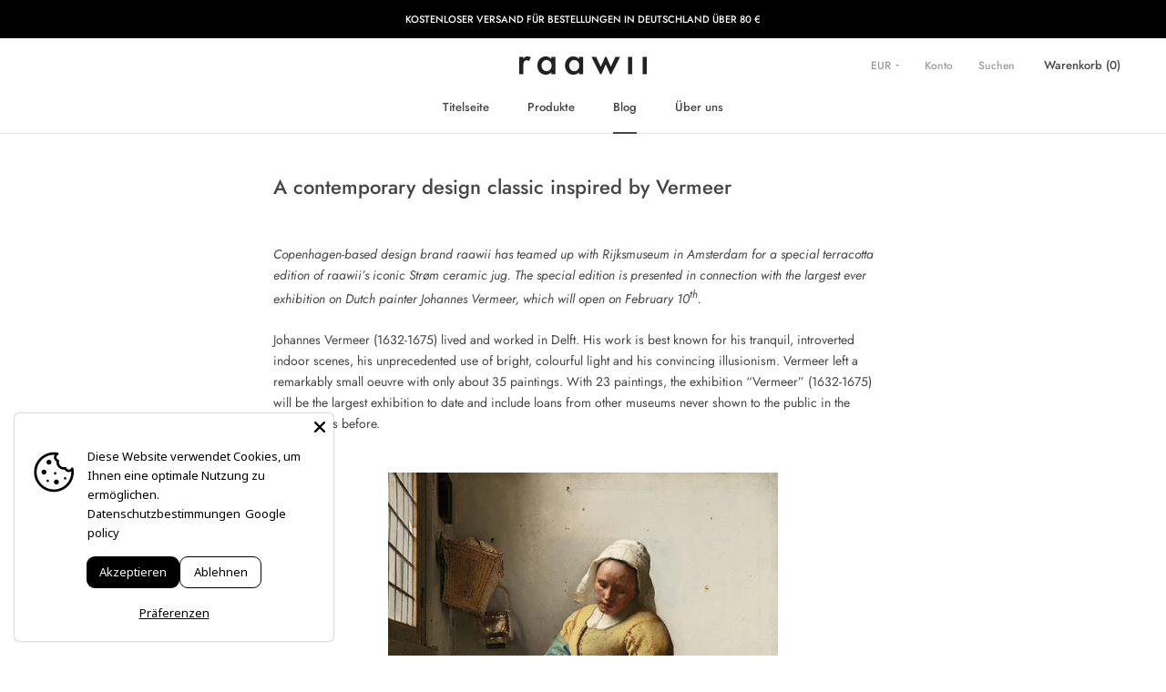

--- FILE ---
content_type: application/javascript; charset=UTF-8
request_url: https://api.clerk.io/v2/config/load?payload=%7B%22mode%22%3A%22live%22%2C%22key%22%3A%22Tu1jkpOtNyLvlWvhuHg02V9cht0WfvSo%22%2C%22visitor%22%3A%22auto%22%2C%22_%22%3A29491639%7D&callback=__clerk_cb_0
body_size: 464
content:
__clerk_cb_0({"status":"ok","results":{"contents":{"cart-others-also-bought":{"api":"recommendations/complementary","template_id":130511,"args":{"labels":["Cart / Others Also Bought"],"limit":12},"facets_data":{},"injection_data":{}},"category-page-popular":{"api":"recommendations/category/popular","template_id":130508,"args":{"labels":["Category Page / Popular"],"limit":12},"facets_data":{},"injection_data":{}},"home-page-popular":{"api":"recommendations/popular","template_id":130512,"args":{"labels":["Home Page / Popular"],"limit":12},"facets_data":{},"injection_data":{}},"home-page-trending":{"api":"recommendations/trending","template_id":130512,"args":{"labels":["Home Page / Trending"],"limit":12},"facets_data":{},"injection_data":{}},"home-page-visitor-complementary":{"api":"recommendations/visitor/complementary","template_id":130512,"args":{"labels":["Home Page / Visitor Complementary"],"limit":12},"facets_data":{},"injection_data":{}},"live-search":{"api":"search/predictive","template_id":130509,"args":{"labels":["Live Search"],"limit":6},"facets_data":{},"injection_data":{}},"product-page-alternatives":{"api":"recommendations/substituting","template_id":130508,"args":{"labels":["Product Page / Alternatives"],"limit":12},"facets_data":{},"injection_data":{}},"product-page-others-also-bought":{"api":"recommendations/complementary","template_id":130508,"args":{"labels":["Product Page / Others Also Bought"],"limit":12},"facets_data":{},"injection_data":{}},"search-page":{"api":"search/search","template_id":130507,"args":{"labels":["Search Page"],"limit":40},"facets_data":{},"injection_data":{}},"sidebar-recommendation":{"api":"recommendations/complementary","template_id":130510,"args":{"labels":["Sidebar Recommendation"],"limit":10},"facets_data":{},"injection_data":{}}},"formatters":[],"store_settings":{"use_new_carousel":false,"observe_dom":false,"id_types":{"product":"int","sale":"int","category":"int","customer":"int"}}}});

--- FILE ---
content_type: text/javascript
request_url: https://raawii.de/cdn/shop/t/4/assets/theme.min.js?v=51416406747923184381630350635
body_size: 26565
content:
var _createClass=function(){function a(e,c){for(var b=0;b<c.length;b++){var d=c[b];d.enumerable=d.enumerable||false;d.configurable=true;if("value" in d){d.writable=true}Object.defineProperty(e,d.key,d)}}return function(d,b,c){if(b){a(d.prototype,b)}if(c){a(d,c)}return d}}();function _classCallCheck(a,b){if(!(a instanceof b)){throw new TypeError("Cannot call a class as a function")}}(function(a){var b={};function c(e){if(b[e]){return b[e].exports}var d=b[e]={i:e,l:false,exports:{}};a[e].call(d.exports,d,d.exports,c);d.l=true;return d.exports}c.m=a;c.c=b;c.d=function(e,f,d){if(!c.o(e,f)){Object.defineProperty(e,f,{configurable:false,enumerable:true,get:d})}};c.n=function(e){var d=e&&e.__esModule?function f(){return e["default"]}:function g(){return e};c.d(d,"a",d);return d};c.o=function(d,e){return Object.prototype.hasOwnProperty.call(d,e)};c.p="";return c(c.s=54)})([function(a,c,d){Object.defineProperty(c,"__esModule",{value:true});var b=function(){function h(){_classCallCheck(this,h)}_createClass(h,null,[{key:"getSiblings",value:function f(k,l){var j=arguments.length>2&&arguments[2]!==undefined?arguments[2]:false;var m=[];var i=k;while(i=i.previousElementSibling){if(!l||i.matches(l)){m.push(i)}}if(j){m.push(k)}i=k;while(i=i.nextElementSibling){if(!l||i.matches(l)){m.push(i)}}return m}},{key:"nodeListToArray",value:function e(k,m){var j=[];for(var l=0;l!==k.length;++l){if(!m||k[l].matches(m)){j.push(k[l])}}return j}},{key:"outerWidthWithMargin",value:function g(i){var k=i.offsetWidth,j=getComputedStyle(i);k+=parseInt(j.marginLeft)+parseInt(j.marginRight);return k}}]);return h}();c["default"]=b},function(b,c,d){Object.defineProperty(c,"__esModule",{value:true});var a=d(2);var e=function(){function o(t){var s=arguments.length>1&&arguments[1]!==undefined?arguments[1]:{};_classCallCheck(this,o);this.element=t;this.initialConfig=JSON.parse(t.getAttribute("data-flickity-config"));this.options=s;this._attachListeners();this._build()}_createClass(o,[{key:"destroy",value:function q(){this.flickityInstance.destroy();if(this.initialConfig.breakpoints!==undefined){document.removeEventListener("breakpoint:changed",this._onBreakpointChangedListener)}}},{key:"selectCell",value:function r(s){var u=arguments.length>1&&arguments[1]!==undefined?arguments[1]:false;var t=arguments.length>2&&arguments[2]!==undefined?arguments[2]:true;if(u){this.flickityInstance.pausePlayer()}this.flickityInstance.select(s,false,!t)}},{key:"pausePlayer",value:function k(){this.flickityInstance.pausePlayer()}},{key:"unpausePlayer",value:function j(){this.flickityInstance.unpausePlayer()}},{key:"resize",value:function h(){this.flickityInstance.resize()}},{key:"getSelectedIndex",value:function g(){return this.flickityInstance.selectedIndex}},{key:"getSelectedCell",value:function m(){return this.flickityInstance.selectedCell.element}},{key:"_attachListeners",value:function p(){if(this.initialConfig.breakpoints!==undefined){this._onBreakpointChangedListener=this._onBreakpointChanged.bind(this);document.addEventListener("breakpoint:changed",this._onBreakpointChangedListener)}}},{key:"_build",value:function f(){var t=this;var s=this._processConfig();this.flickityInstance=new Flickity(this.element,s);this._validateDraggable();this.selectedIndex=this.flickityInstance.selectedIndex;this.flickityInstance.on("resize",this._validateDraggable.bind(this));if(this.options.onSelect){this.flickityInstance.on("select",function(){if(t.selectedIndex!==t.flickityInstance.selectedIndex){t.options.onSelect(t.flickityInstance.selectedIndex,t.flickityInstance.selectedCell.element);t.selectedIndex=t.flickityInstance.selectedIndex}})}if(this.options.onClick){this.flickityInstance.on("staticClick",function(w,x,u,v){t.options.onClick(u,v)})}}},{key:"_validateDraggable",value:function n(){var s=this.flickityInstance.isActive||false;if(!s||!this.flickityInstance.options.draggable){return}if(undefined===this.flickityInstance.selectedElements||this.flickityInstance.selectedElements.length===this.flickityInstance.cells.length){this.flickityInstance.unbindDrag()}else{this.flickityInstance.bindDrag()}}},{key:"_processConfig",value:function l(){var s=Object.assign({},this.initialConfig);delete s.breakpoints;if(this.initialConfig.breakpoints===undefined){return s}var t=this.initialConfig.breakpoints;t.forEach(function(u){if(a["default"].matchesBreakpoint(u.matches)){s=Object.assign(s,u.settings)}});return s}},{key:"_onBreakpointChanged",value:function i(){this.flickityInstance.destroy();this._build()}}]);return o}();c["default"]=e},function(b,c,d){Object.defineProperty(c,"__esModule",{value:true});var a=function(){function e(){var h=this;_classCallCheck(this,e);this.currentBreakpoint=e.getCurrentBreakpoint();window.addEventListener("resize",function(){var i=e.getCurrentBreakpoint();if(h.currentBreakpoint===i){return}document.dispatchEvent(new CustomEvent("breakpoint:changed",{detail:{previousBreakpoint:h.currentBreakpoint,currentBreakpoint:i}}));h.currentBreakpoint=i})}_createClass(e,null,[{key:"matchesBreakpoint",value:function f(h){switch(h){case"small":return window.matchMedia("screen and (max-width: 640px)").matches;case"medium":return window.matchMedia("screen and (min-width: 641px) and (max-width: 1007px)").matches;case"medium-up":return window.matchMedia("screen and (min-width: 641px)").matches;case"medium-down":return window.matchMedia("screen and (max-width: 1007px)").matches;case"large":return window.matchMedia("screen and (min-width: 1008px) and (max-width: 1279px)").matches;case"large-up":return window.matchMedia("screen and (min-width: 1008px)").matches;case"desktop":return window.matchMedia("screen and (min-width: 1280px)").matches;case"widescreen":return window.matchMedia("screen and (min-width: 1600px)").matches}}},{key:"getCurrentBreakpoint",value:function g(){if(window.matchMedia("screen and (max-width: 640px)").matches){return"small"}if(window.matchMedia("screen and (min-width: 641px) and (max-width: 1007px)").matches){return"medium"}if(window.matchMedia("screen and (min-width: 1008px) and (max-width: 1279px)").matches){return"large"}if(window.matchMedia("screen and (min-width: 1280px)").matches){return"desktop"}}}]);return e}();c["default"]=a},function(b,c,d){Object.defineProperty(c,"__esModule",{value:true});var a=function(){function e(){_classCallCheck(this,e)}_createClass(e,null,[{key:"trapFocus",value:function g(i,k){this.listeners=this.listeners||{};var j=i.querySelector("[autofocus]")||i;i.setAttribute("tabindex","-1");j.focus();this.listeners[k]=function(l){if(i!==l.target&&!i.contains(l.target)){i.focus()}};document.addEventListener("focusin",this.listeners[k])}},{key:"removeTrapFocus",value:function f(i,j){if(i){i.removeAttribute("tabindex")}document.removeEventListener("focusin",this.listeners[j])}},{key:"clearTrapFocus",value:function h(){for(var i in this.listeners){if(this.listeners.hasOwnProperty(i)){document.removeEventListener("focusin",this.listeners[i])}}this.listeners={}}}]);return e}();c["default"]=a},function(a,c,d){Object.defineProperty(c,"__esModule",{value:true});var b=function(){function e(g){_classCallCheck(this,e);this.element=g;this.delegateElement=new domDelegate.Delegate(this.element);this.delegateElement.on("change",".ColorSwatch__Radio",this._colorChanged.bind(this))}_createClass(e,[{key:"_colorChanged",value:function f(j,k){var l=k.closest(".ProductItem"),h=k.getAttribute("data-variant-url");l.querySelector(".ProductItem__ImageWrapper").setAttribute("href",h);l.querySelector(".ProductItem__Title > a").setAttribute("href",h);var i=l.querySelector(".ProductItem__Image:not(.ProductItem__Image--alternate)");if(k.hasAttribute("data-image-url")&&k.getAttribute("data-image-id")!==i.getAttribute("data-image-id")){var g=document.createElement("img");g.className="ProductItem__Image Image--fadeIn Image--lazyLoad";g.setAttribute("data-image-id",k.getAttribute("data-image-id"));g.setAttribute("data-src",k.getAttribute("data-image-url"));g.setAttribute("data-widths",k.getAttribute("data-image-widths"));g.setAttribute("data-sizes","auto");if(window.theme.productImageSize==="natural"){i.parentNode.style.paddingBottom=100/k.getAttribute("data-image-aspect-ratio")+"%"}i.parentNode.style.setProperty("--aspect-ratio",k.getAttribute("data-image-aspect-ratio"));i.parentNode.replaceChild(g,i)}}}]);return e}();c["default"]=b},function(c,d,e){Object.defineProperty(d,"__esModule",{value:true});var b=e(0);var a=function(){function f(){_classCallCheck(this,f)}_createClass(f,null,[{key:"formatMoney",value:function h(j,o){if(typeof j==="string"){j=j.replace(".","")}var m=/\{\{\s*(\w+)\s*\}\}/,i=o||"${{amount}}";function k(q,p){return q==null||q!==q?p:q}function l(u,q,t,p){q=k(q,2);t=k(t,",");p=k(p,".");if(isNaN(u)||u==null){return 0}u=(u/100).toFixed(q);var v=u.split("."),s=v[0].replace(/(\d)(?=(\d\d\d)+(?!\d))/g,"$1"+t),r=v[1]?p+v[1]:"";return s+r}var n="";switch(i.match(m)[1]){case"amount":n=l(j,2);break;case"amount_no_decimals":n=l(j,0);break;case"amount_with_space_separator":n=l(j,2," ",".");break;case"amount_no_decimals_with_comma_separator":n=l(j,0,",",".");break;case"amount_no_decimals_with_space_separator":n=l(j,0," ");break;case"amount_with_comma_separator":n=l(j,2,".",",");break}return i.replace(m,n).replace(".00","")}},{key:"convertAll",value:function g(j){var m=this;var i={USD:{money_format:"${{amount}}",money_with_currency_format:"${{amount}} USD"},EUR:{money_format:"&euro;{{amount}}",money_with_currency_format:"&euro;{{amount}} EUR"},GBP:{money_format:"&pound;{{amount}}",money_with_currency_format:"&pound;{{amount}} GBP"},CAD:{money_format:"${{amount}}",money_with_currency_format:"${{amount}} CAD"},ALL:{money_format:"Lek {{amount}}",money_with_currency_format:"Lek {{amount}} ALL"},DZD:{money_format:"DA {{amount}}",money_with_currency_format:"DA {{amount}} DZD"},AOA:{money_format:"Kz{{amount}}",money_with_currency_format:"Kz{{amount}} AOA"},ARS:{money_format:"${{amount_with_comma_separator}}",money_with_currency_format:"${{amount_with_comma_separator}} ARS"},AMD:{money_format:"{{amount}} AMD",money_with_currency_format:"{{amount}} AMD"},AWG:{money_format:"Afl{{amount}}",money_with_currency_format:"Afl{{amount}} AWG"},AUD:{money_format:"${{amount}}",money_with_currency_format:"${{amount}} AUD"},BBD:{money_format:"${{amount}}",money_with_currency_format:"${{amount}} Bds"},AZN:{money_format:"m.{{amount}}",money_with_currency_format:"m.{{amount}} AZN"},BDT:{money_format:"Tk {{amount}}",money_with_currency_format:"Tk {{amount}} BDT"},BSD:{money_format:"BS${{amount}}",money_with_currency_format:"BS${{amount}} BSD"},BHD:{money_format:"{{amount}}0 BD",money_with_currency_format:"{{amount}}0 BHD"},BYR:{money_format:"Br {{amount}}",money_with_currency_format:"Br {{amount}} BYR"},BZD:{money_format:"BZ${{amount}}",money_with_currency_format:"BZ${{amount}} BZD"},BTN:{money_format:"Nu {{amount}}",money_with_currency_format:"Nu {{amount}} BTN"},BAM:{money_format:"KM {{amount_with_comma_separator}}",money_with_currency_format:"KM {{amount_with_comma_separator}} BAM"},BRL:{money_format:"R$ {{amount_with_comma_separator}}",money_with_currency_format:"R$ {{amount_with_comma_separator}} BRL"},BOB:{money_format:"Bs{{amount_with_comma_separator}}",money_with_currency_format:"Bs{{amount_with_comma_separator}} BOB"},BWP:{money_format:"P{{amount}}",money_with_currency_format:"P{{amount}} BWP"},BND:{money_format:"${{amount}}",money_with_currency_format:"${{amount}} BND"},BGN:{money_format:"{{amount}} Ð»Ð²",money_with_currency_format:"{{amount}} Ð»Ð² BGN"},MMK:{money_format:"K{{amount}}",money_with_currency_format:"K{{amount}} MMK"},KHR:{money_format:"KHR{{amount}}",money_with_currency_format:"KHR{{amount}}"},KYD:{money_format:"${{amount}}",money_with_currency_format:"${{amount}} KYD"},XAF:{money_format:"FCFA{{amount}}",money_with_currency_format:"FCFA{{amount}} XAF"},CLP:{money_format:"${{amount_no_decimals}}",money_with_currency_format:"${{amount_no_decimals}} CLP"},CNY:{money_format:"&#165;{{amount}}",money_with_currency_format:"&#165;{{amount}} CNY"},COP:{money_format:"${{amount_with_comma_separator}}",money_with_currency_format:"${{amount_with_comma_separator}} COP"},CRC:{money_format:"&#8353; {{amount_with_comma_separator}}",money_with_currency_format:"&#8353; {{amount_with_comma_separator}} CRC"},HRK:{money_format:"{{amount_with_comma_separator}} kn",money_with_currency_format:"{{amount_with_comma_separator}} kn HRK"},CZK:{money_format:"{{amount_with_comma_separator}} K&#269;",money_with_currency_format:"{{amount_with_comma_separator}} K&#269;"},DKK:{money_format:"{{amount_with_comma_separator}}",money_with_currency_format:"kr.{{amount_with_comma_separator}}"},DOP:{money_format:"RD$ {{amount}}",money_with_currency_format:"RD$ {{amount}}"},XCD:{money_format:"${{amount}}",money_with_currency_format:"EC${{amount}}"},EGP:{money_format:"LE {{amount}}",money_with_currency_format:"LE {{amount}} EGP"},ETB:{money_format:"Br{{amount}}",money_with_currency_format:"Br{{amount}} ETB"},XPF:{money_format:"{{amount_no_decimals_with_comma_separator}} XPF",money_with_currency_format:"{{amount_no_decimals_with_comma_separator}} XPF"},FJD:{money_format:"${{amount}}",money_with_currency_format:"FJ${{amount}}"},GMD:{money_format:"D {{amount}}",money_with_currency_format:"D {{amount}} GMD"},GHS:{money_format:"GH&#8373;{{amount}}",money_with_currency_format:"GH&#8373;{{amount}}"},GTQ:{money_format:"Q{{amount}}",money_with_currency_format:"{{amount}} GTQ"},GYD:{money_format:"G${{amount}}",money_with_currency_format:"${{amount}} GYD"},GEL:{money_format:"{{amount}} GEL",money_with_currency_format:"{{amount}} GEL"},HNL:{money_format:"L {{amount}}",money_with_currency_format:"L {{amount}} HNL"},HKD:{money_format:"${{amount}}",money_with_currency_format:"HK${{amount}}"},HUF:{money_format:"{{amount_no_decimals_with_comma_separator}}",money_with_currency_format:"{{amount_no_decimals_with_comma_separator}} Ft"},ISK:{money_format:"{{amount_no_decimals}} kr",money_with_currency_format:"{{amount_no_decimals}} kr ISK"},INR:{money_format:"Rs. {{amount}}",money_with_currency_format:"Rs. {{amount}}"},IDR:{money_format:"{{amount_with_comma_separator}}",money_with_currency_format:"Rp {{amount_with_comma_separator}}"},ILS:{money_format:"{{amount}} NIS",money_with_currency_format:"{{amount}} NIS"},JMD:{money_format:"${{amount}}",money_with_currency_format:"${{amount}} JMD"},JPY:{money_format:"&#165;{{amount_no_decimals}}",money_with_currency_format:"&#165;{{amount_no_decimals}} JPY"},JEP:{money_format:"&pound;{{amount}}",money_with_currency_format:"&pound;{{amount}} JEP"},JOD:{money_format:"{{amount}}0 JD",money_with_currency_format:"{{amount}}0 JOD"},KZT:{money_format:"{{amount}} KZT",money_with_currency_format:"{{amount}} KZT"},KES:{money_format:"KSh{{amount}}",money_with_currency_format:"KSh{{amount}}"},KWD:{money_format:"{{amount}}0 KD",money_with_currency_format:"{{amount}}0 KWD"},KGS:{money_format:"Ð»Ð²{{amount}}",money_with_currency_format:"Ð»Ð²{{amount}}"},LVL:{money_format:"Ls {{amount}}",money_with_currency_format:"Ls {{amount}} LVL"},LBP:{money_format:"L&pound;{{amount}}",money_with_currency_format:"L&pound;{{amount}} LBP"},LTL:{money_format:"{{amount}} Lt",money_with_currency_format:"{{amount}} Lt"},MGA:{money_format:"Ar {{amount}}",money_with_currency_format:"Ar {{amount}} MGA"},MKD:{money_format:"Ð´ÐµÐ½ {{amount}}",money_with_currency_format:"Ð´ÐµÐ½ {{amount}} MKD"},MOP:{money_format:"MOP${{amount}}",money_with_currency_format:"MOP${{amount}}"},MVR:{money_format:"Rf{{amount}}",money_with_currency_format:"Rf{{amount}} MRf"},MXN:{money_format:"$ {{amount}}",money_with_currency_format:"$ {{amount}} MXN"},MYR:{money_format:"RM{{amount}} MYR",money_with_currency_format:"RM{{amount}} MYR"},MUR:{money_format:"Rs {{amount}}",money_with_currency_format:"Rs {{amount}} MUR"},MDL:{money_format:"{{amount}} MDL",money_with_currency_format:"{{amount}} MDL"},MAD:{money_format:"{{amount}} dh",money_with_currency_format:"Dh {{amount}} MAD"},MNT:{money_format:"{{amount_no_decimals}} &#8366",money_with_currency_format:"{{amount_no_decimals}} MNT"},MZN:{money_format:"{{amount}} Mt",money_with_currency_format:"Mt {{amount}} MZN"},NAD:{money_format:"N${{amount}}",money_with_currency_format:"N${{amount}} NAD"},NPR:{money_format:"Rs{{amount}}",money_with_currency_format:"Rs{{amount}} NPR"},ANG:{money_format:"&fnof;{{amount}}",money_with_currency_format:"{{amount}} NA&fnof;"},NZD:{money_format:"${{amount}}",money_with_currency_format:"${{amount}} NZD"},NIO:{money_format:"C${{amount}}",money_with_currency_format:"C${{amount}} NIO"},NGN:{money_format:"&#8358;{{amount}}",money_with_currency_format:"&#8358;{{amount}} NGN"},NOK:{money_format:"kr {{amount_with_comma_separator}}",money_with_currency_format:"kr {{amount_with_comma_separator}} NOK"},OMR:{money_format:"{{amount_with_comma_separator}} OMR",money_with_currency_format:"{{amount_with_comma_separator}} OMR"},PKR:{money_format:"Rs.{{amount}}",money_with_currency_format:"Rs.{{amount}} PKR"},PGK:{money_format:"K {{amount}}",money_with_currency_format:"K {{amount}} PGK"},PYG:{money_format:"Gs. {{amount_no_decimals_with_comma_separator}}",money_with_currency_format:"Gs. {{amount_no_decimals_with_comma_separator}} PYG"},PEN:{money_format:"S/. {{amount}}",money_with_currency_format:"S/. {{amount}} PEN"},PHP:{money_format:"&#8369;{{amount}}",money_with_currency_format:"&#8369;{{amount}} PHP"},PLN:{money_format:"{{amount_with_comma_separator}} zl",money_with_currency_format:"{{amount_with_comma_separator}} zl PLN"},QAR:{money_format:"QAR {{amount_with_comma_separator}}",money_with_currency_format:"QAR {{amount_with_comma_separator}}"},RON:{money_format:"{{amount_with_comma_separator}} lei",money_with_currency_format:"{{amount_with_comma_separator}} lei RON"},RUB:{money_format:"&#1088;&#1091;&#1073;{{amount_with_comma_separator}}",money_with_currency_format:"&#1088;&#1091;&#1073;{{amount_with_comma_separator}} RUB"},RWF:{money_format:"{{amount_no_decimals}} RF",money_with_currency_format:"{{amount_no_decimals}} RWF"},WST:{money_format:"WS$ {{amount}}",money_with_currency_format:"WS$ {{amount}} WST"},SAR:{money_format:"{{amount}} SR",money_with_currency_format:"{{amount}} SAR"},STD:{money_format:"Db {{amount}}",money_with_currency_format:"Db {{amount}} STD"},RSD:{money_format:"{{amount}} RSD",money_with_currency_format:"{{amount}} RSD"},SCR:{money_format:"Rs {{amount}}",money_with_currency_format:"Rs {{amount}} SCR"},SGD:{money_format:"${{amount}}",money_with_currency_format:"${{amount}} SGD"},SYP:{money_format:"S&pound;{{amount}}",money_with_currency_format:"S&pound;{{amount}} SYP"},ZAR:{money_format:"R {{amount}}",money_with_currency_format:"R {{amount}} ZAR"},KRW:{money_format:"&#8361;{{amount_no_decimals}}",money_with_currency_format:"&#8361;{{amount_no_decimals}} KRW"},LKR:{money_format:"Rs {{amount}}",money_with_currency_format:"Rs {{amount}} LKR"},SEK:{money_format:"{{amount_no_decimals}} kr",money_with_currency_format:"{{amount_no_decimals}} kr SEK"},CHF:{money_format:"{{amount}} CHF",money_with_currency_format:"{{amount}} CHF"},TWD:{money_format:"${{amount}}",money_with_currency_format:"${{amount}} TWD"},THB:{money_format:"{{amount}} &#xe3f;",money_with_currency_format:"{{amount}} &#xe3f; THB"},TZS:{money_format:"{{amount}} TZS",money_with_currency_format:"{{amount}} TZS"},TTD:{money_format:"${{amount}}",money_with_currency_format:"${{amount}} TTD"},TND:{money_format:"{{amount}}",money_with_currency_format:"{{amount}} DT"},TRY:{money_format:"{{amount}}TL",money_with_currency_format:"{{amount}}TL"},UGX:{money_format:"Ush {{amount_no_decimals}}",money_with_currency_format:"Ush {{amount_no_decimals}} UGX"},UAH:{money_format:"â‚´{{amount}}",money_with_currency_format:"â‚´{{amount}} UAH"},AED:{money_format:"Dhs. {{amount}}",money_with_currency_format:"Dhs. {{amount}} AED"},UYU:{money_format:"${{amount_with_comma_separator}}",money_with_currency_format:"${{amount_with_comma_separator}} UYU"},VUV:{money_format:"${{amount}}",money_with_currency_format:"${{amount}}VT"},VEF:{money_format:"Bs. {{amount_with_comma_separator}}",money_with_currency_format:"Bs. {{amount_with_comma_separator}} VEF"},VND:{money_format:"{{amount_no_decimals_with_comma_separator}}&#8363;",money_with_currency_format:"{{amount_no_decimals_with_comma_separator}} VND"},XBT:{money_format:"{{amount_no_decimals}} BTC",money_with_currency_format:"{{amount_no_decimals}} BTC"},XOF:{money_format:"CFA{{amount}}",money_with_currency_format:"CFA{{amount}} XOF"},ZMW:{money_format:"K{{amount_no_decimals_with_comma_separator}}",money_with_currency_format:"ZMW{{amount_no_decimals_with_comma_separator}}"}};var l=window.theme.shopCurrency,k=document.querySelector(".CurrencySelector__Select").value;b["default"].nodeListToArray((j||document).querySelectorAll("[data-money-convertible]")).forEach(function(p){if(!p.hasAttribute("data-currency-"+l)){p.setAttribute("data-currency-"+l,p.innerHTML)}if(p.getAttribute("data-currency")===k){return}var o=p.getAttribute("data-currency-"+l);if(p.hasAttribute("data-currency-"+k)){p.innerHTML=p.getAttribute("data-currency-"+k)}else{var q=i[k][window.theme.currencyConversionMoneyFormat]||"{{amount}}";if(window.theme.moneyFormat.indexOf("with_comma_separator")!==-1){o=o.replace(/[,.]/g,function(s){return s===","?".":","})}var n=window.Currency.convert(parseFloat(o.replace(/^[^0-9]+|[^0-9.]/g,"",""),10)*100,l,k);if(window.theme.currencyConversionRoundAmounts){n=Math.round(n/100)*100}var r=m.formatMoney(n,q);p.innerHTML=r;p.setAttribute("data-currency-"+k,r)}p.setAttribute("data-currency",k)});localStorage.setItem("currency",k)}}]);return f}();d["default"]=a},function(c,h,b){Object.defineProperty(h,"__esModule",{value:true});var g=b(3);b.d(h,"AccessibilityHelper",function(){return g["default"]});var a=b(7);b.d(h,"AnimationHelper",function(){return a["default"]});var i=b(5);b.d(h,"CurrencyHelper",function(){return i["default"]});var e=b(0);b.d(h,"DomHelper",function(){return e["default"]});var d=b(10);b.d(h,"ImageHelper",function(){return d["default"]});var f=b(2);b.d(h,"ResponsiveHelper",function(){return f["default"]})},function(a,b,d){Object.defineProperty(b,"__esModule",{value:true});var c=function(){function f(){_classCallCheck(this,f)}_createClass(f,null,[{key:"slideUp",value:function e(h){h.style.height=h.scrollHeight+"px";h.offsetHeight;h.style.height=0}},{key:"slideDown",value:function g(h){if(h.style.height==="auto"){return}h.style.height=h.firstElementChild.scrollHeight+"px";var i=function i(j){if(j.propertyName==="height"){h.style.height="auto";h.removeEventListener("transitionend",i)}};h.addEventListener("transitionend",i)}}]);return f}();b["default"]=c},function(b,c,e){Object.defineProperty(c,"__esModule",{value:true});var d=e(3);var f=e(6);var a=function(){function j(p){var o=arguments.length>1&&arguments[1]!==undefined?arguments[1]:{};_classCallCheck(this,j);this.element=p;this.delegateElement=new domDelegate.Delegate(this.element);this.delegateBody=new domDelegate.Delegate(document.body);this.onOpen=o.onOpen||function(){};this.onClose=o.onClose||function(){};this.isOpen=false;this.direction=this.element.classList.contains("Drawer--fromLeft")?"fromLeft":"fromRight";this.pageOverlayElement=document.querySelector(".PageOverlay");this._attachListeners()}_createClass(j,[{key:"destroy",value:function l(){this.delegateBody.off("click",'[data-action="open-drawer"][data-drawer-id="'+this.element.id+'"]');this.delegateBody.off("click",'[data-action="close-drawer"][data-drawer-id="'+this.element.id+'"]');window.removeEventListener("resize",this._calculateMaxHeightListener)}},{key:"toggle",value:function h(){this.isOpen?this.close():this.open()}},{key:"open",value:function k(o){if(this.isOpen){return}if(o){o.preventDefault()}this.element.setAttribute("aria-hidden","false");this._calculateMaxHeight();document.documentElement.classList.add("no-scroll");disableBodyScroll(true,"[data-scrollable]");d["default"].trapFocus(this.element,"drawer");this.pageOverlayElement.classList.add("is-visible");this.pageOverlayElement.addEventListener("click",this._closeListener);this.isOpen=true;this.onOpen();return false}},{key:"close",value:function n(o){if(!this.isOpen){return}if(o){o.preventDefault()}this.element.setAttribute("aria-hidden","true");document.documentElement.classList.remove("no-scroll");disableBodyScroll(false,"[data-scrollable]");d["default"].removeTrapFocus(this.element,"drawer");this.pageOverlayElement.classList.remove("is-visible");this.pageOverlayElement.removeEventListener("click",this._closeListener);this.isOpen=false;this.onClose()}},{key:"_attachListeners",value:function g(){this._openListener=this.open.bind(this);this._closeListener=this.close.bind(this);this._calculateMaxHeightListener=this._calculateMaxHeight.bind(this);this.delegateBody.on("click",'[data-action="open-drawer"][data-drawer-id="'+this.element.id+'"]',this._openListener);this.delegateBody.on("click",'[data-action="close-drawer"][data-drawer-id="'+this.element.id+'"]',this._closeListener);this.element.addEventListener("keyup",this._handleKeyboard.bind(this));window.addEventListener("resize",this._calculateMaxHeightListener)}},{key:"_calculateMaxHeight",value:function m(){this.element.style.maxHeight=window.innerHeight+"px"}},{key:"_handleKeyboard",value:function i(o){if(this.isOpen&&o.keyCode===27){this.close()}}}]);return j}();c["default"]=a},function(b,d,g){Object.defineProperty(d,"__esModule",{value:true});var f=g(3);var a=g(0);var e=g(2);var c=function(){function i(s,r){_classCallCheck(this,i);this.element=s;this.delegateElement=new domDelegate.Delegate(this.element);this.activator=r.activator||document.querySelector('[aria-controls="'+s.getAttribute("id")+'"]');this.preferredPosition=r.preferredPosition||"bottom";this.isOpen=false;this.onValueChanged=r.onValueChanged||function(){};this.onOpen=r.onOpen||function(){};this.onClose=r.onClose||function(){};this.showOverlay=r.showOverlay===undefined?true:r.showOverlay;this.pageOverlayElement=document.querySelector(".PageOverlay");this._attachListeners()}_createClass(i,[{key:"destroy",value:function o(){this.element.removeEventListener("keyup",this._handleKeyboardListener);this.delegateElement.off("click");this.activator.removeEventListener("click",this._toggleListener)}},{key:"toggle",value:function l(){this.isOpen?this.close():this.open()}},{key:"open",value:function k(){if(this.isOpen||this.activator.getAttribute("aria-controls")!==this.element.id){return}this.element.setAttribute("aria-hidden","false");this.activator.setAttribute("aria-expanded","true");f["default"].trapFocus(this.element,"popover");disableBodyScroll(true,"[data-scrollable]");document.documentElement.classList.add("no-scroll");if(e["default"].matchesBreakpoint("large-up")){document.body.addEventListener("click",this._clickOutsideListener);this._position()}else{this.element.removeAttribute("style");if(this.showOverlay){this.pageOverlayElement.classList.add("is-visible");this.pageOverlayElement.addEventListener("click",this._closeListener)}}this.onOpen(this);this.isOpen=true}},{key:"close",value:function p(){if(!this.isOpen){return}this.element.setAttribute("aria-hidden","true");this.activator.setAttribute("aria-expanded","false");f["default"].removeTrapFocus(this.element,"popover");disableBodyScroll(false,"[data-scrollable]");document.documentElement.classList.remove("no-scroll");if(e["default"].matchesBreakpoint("large-up")){document.body.removeEventListener("click",this._clickOutsideListener)}else{if(this.showOverlay){this.pageOverlayElement.classList.remove("is-visible");this.pageOverlayElement.removeEventListener("click",this._closeListener)}}this.onClose(this);this.isOpen=false}},{key:"_attachListeners",value:function n(){this._handleKeyboardListener=this._handleKeyboard.bind(this);this._clickOutsideListener=this._clickOutside.bind(this);this._closeListener=this.close.bind(this);this._toggleListener=this.toggle.bind(this);this.element.addEventListener("keyup",this._handleKeyboardListener);this.activator.addEventListener("click",this._toggleListener);this.delegateElement.on("click",'[data-action="close-popover"]',this.close.bind(this));this.delegateElement.on("click",'[data-action="select-value"]',this._valueChanged.bind(this))}},{key:"_valueChanged",value:function q(r){a["default"].getSiblings(r.target,".is-selected").forEach(function(s){return s.classList.remove("is-selected")});r.target.classList.add("is-selected");this.onValueChanged(r.target.getAttribute("data-value"),r.target,this.activator);this.close()}},{key:"_clickOutside",value:function j(r){if(!r.target.closest(".Popover")&&!r.target.closest(".Modal")&&r.target!==this.activator&&!this.activator.contains(r.target)){this.close()}}},{key:"_position",value:function m(){var u=this;var t=0,v=0,s="",w="",r=20;fastdom.measure(function(){var A=window.innerHeight,y=u.activator.getBoundingClientRect(),x=A/2;if(u.preferredPosition==="bottom"){w="right";if(u.element.clientHeight<=A-(y.bottom+r)||A-y.bottom>=x){s="bottom"}else{s="top"}}else{if(u.preferredPosition==="top"){w="right";if(u.element.clientHeight<=y.top-r||y.top>=x){s="top"}else{s="bottom"}}else{s="left";var z=u.element.clientHeight/2;if(y.top>=z&&A-y.bottom>=z){w="center"}else{if(A-y.bottom>=z){w="bottom"}else{w="top"}}}}if(s==="top"){t=y.top-u.element.clientHeight-r;v=window.innerWidth-y.right}else{if(s==="bottom"){t=y.bottom+r;v=window.innerWidth-y.right}else{v=window.innerWidth-y.left+r;if(w==="center"){t=y.top-u.element.clientHeight/2+u.activator.clientHeight/2}else{if(w==="top"){t=y.bottom-u.element.clientHeight}else{t=y.top}}}}});fastdom.mutate(function(){["Popover--positionBottom","Popover--positionTop","Popover--positionCenter","Popover--alignTop","Popover--alignCenter","Popover--alignBottom"].map(function(x){return u.element.classList.remove(x)});u.element.classList.add("Popover--position"+(s.charAt(0).toUpperCase()+s.slice(1)));u.element.classList.add("Popover--align"+(w.charAt(0).toUpperCase()+w.slice(1)));u.element.setAttribute("style","top: "+parseInt(t)+"px; right: "+parseInt(v)+"px;")})}},{key:"_handleKeyboard",value:function h(r){if(this.isOpen&&r.keyCode===27){this.close()}}}]);return i}();d["default"]=c},function(b,c,d){Object.defineProperty(c,"__esModule",{value:true});var a=function(){function f(){_classCallCheck(this,f)}_createClass(f,null,[{key:"getSizedImageUrl",value:function g(l,i){if(i===null){return l}if(i==="master"){return l.replace(/http(s)?:/,"")}var h=l.match(/\.(jpg|jpeg|gif|png|bmp|bitmap|tiff|tif)(\?v=\d+)?$/i);if(h){var j=l.split(h[0]);var k=h[0];return(j[0]+"_"+i+k).replace(/http(s)?:/,"")}else{return null}}},{key:"getSupportedSizes",value:function e(j,i){var k=[],h=j.width;i.forEach(function(l){if(h>=l){k.push(l)}});return k}}]);return f}();c["default"]=a},function(c,d,g){Object.defineProperty(d,"__esModule",{value:true});var h=g(9);var b=g(0);var e=g(16);var f=g(5);var a=function(){function j(x,z){var y=this;_classCallCheck(this,j);this.element=x;this.delegateElement=new domDelegate.Delegate(this.element);this.options=z;var A=JSON.parse(this.element.querySelector("[data-product-json]").innerHTML);this.productData=A.product;this.variantsInventories=A.inventories||{};this.masterSelector=this.element.querySelector("#product-select-"+this.productData.id);this.productData.variants.forEach(function(B){if(B.id===A.selected_variant_id){y.currentVariant=B;y.option1=B.option1;y.option2=B.option2;y.option3=B.option3}});this._attachListeners();this._createSelectors()}_createClass(j,[{key:"destroy",value:function v(){this.delegateElement.off("click");this.formPopovers.forEach(function(x){return x.destroy()});this.formVariantSelectors.forEach(function(x){return x.destroy()})}},{key:"_attachListeners",value:function s(){this.delegateElement.on("click",'[data-action="add-to-cart"]',this._addToCart.bind(this));this.delegateElement.on("click",'[data-action="decrease-quantity"]',this._decreaseQuantity.bind(this));this.delegateElement.on("click",'[data-action="increase-quantity"]',this._increaseQuantity.bind(this));this.delegateElement.on("change",'[name="quantity"]',this._validateQuantity.bind(this))}},{key:"_createSelectors",value:function q(){var x=this;this.formPopovers=[];this.formVariantSelectors=[];b["default"].nodeListToArray(this.element.querySelectorAll(".OptionSelector")).forEach(function(y){var z=new h["default"](y,{preferredPosition:"left",onValueChanged:x._onOptionChanged.bind(x)});x.formPopovers.push(z)});b["default"].nodeListToArray(this.element.querySelectorAll(".VariantSelector")).forEach(function(y){var z=new e["default"](y,{onValueChanged:x._onOptionChanged.bind(x)});x.formVariantSelectors.push(z)})}},{key:"_onVariantChanged",value:function l(x,y){this._updateProductPrices(y,x);this._updateInventory(y,x);this._updateAddToCartButton(y,x);if(window.theme.currencyConversionEnabled){f["default"].convertAll(this.element)}this.element.dispatchEvent(new CustomEvent("variant:changed",{bubbles:true,detail:{variant:y,previousVariant:x}}))}},{key:"_updateProductPrices",value:function o(A,y){if(A.taxable){var x=window.taxMultiplier}else{var x=1}var z=this.element.querySelector(".ProductMeta__PriceList");if(!A){z.style.display="none"}else{if(y&&y.price===A.price&&y.compare_at_price===A.compare_at_price){return}z.innerHTML="";if(A.compare_at_price>A.price){z.innerHTML+='<span class="ProductMeta__Price Price Price--highlight text--subdued u-h4" data-money-convertible>'+f["default"].formatMoney((A.price*x),window.theme.moneyFormat)+"</span>";z.innerHTML+='<span class="ProductMeta__Price Price Price--compareAt text--subdued u-h4" data-money-convertible>'+f["default"].formatMoney((A.compare_at_price*x),window.theme.moneyFormat)+"</span>"}else{z.innerHTML+='<span class="ProductMeta__Price Price text--subdued u-h4" data-money-convertible>'+f["default"].formatMoney((A.price*x),window.theme.moneyFormat)+"</span>"}z.style.display=""}}},{key:"_updateInventory",value:function r(z){if(!this.options.showInventoryQuantity){return}var x=this.element.querySelector(".ProductForm__Inventory"),y=z?this.variantsInventories[z.id]:null;if(!z||null===y.inventory_management||y.inventory_quantity<=0||this.options.inventoryQuantityThreshold>0&&y.inventory_quantity>this.options.inventoryQuantityThreshold){x.style.display="none"}else{x.textContent=y.inventory_message;x.style.display=""}}},{key:"_updateAddToCartButton",value:function u(B){if(B.taxable){var y=window.taxMultiplier}else{var y=1}var x=this.element.querySelector(".ProductForm__AddToCart"),A=this.element.querySelector(".shopify-payment-button"),z=document.createElement("button");z.setAttribute("type","submit");z.className="ProductForm__AddToCart Button Button--full";if(!B){z.setAttribute("disabled","disabled");z.removeAttribute("data-action");z.classList.add("Button--secondary");z.innerHTML=window.languages.productFormUnavailable}else{if(B.available){z.removeAttribute("disabled");z.classList.add(this.options.showPaymentButton?"Button--secondary":"Button--primary");z.setAttribute("data-action","add-to-cart");z.innerHTML="\n          <span>"+window.languages.productFormAddToCart+"</span>        "}else{z.setAttribute("disabled","disabled");z.classList.add("Button--secondary");z.removeAttribute("data-action");z.innerHTML=window.languages.productFormSoldOut}}if(this.options.showPaymentButton&&A){if(!B||!B.available){A.style.display="none"}else{A.style.display="block"}}x.parentNode.replaceChild(z,x)}},{key:"_onOptionChanged",value:function p(C,B,A){this["option"+B.getAttribute("data-option-position")]=C;var y=A.querySelector(".ProductForm__SelectedValue"),x=A.querySelector(".ProductForm__ColorSwatch");y.innerHTML=C;if(x){if(!window.CSS||window.CSS&&window.CSS.supports("background-color: "+B.getAttribute("data-background-color"))){x.style.backgroundColor=B.getAttribute("data-background-color")}else{x.style.backgroundColor="transparent"}x.style.backgroundImage="url("+B.getAttribute("data-background-image")+")";if(C.toLowerCase()==="white"){x.classList.add("ProductForm__ColorSwatch--white")}else{x.classList.remove("ProductForm__ColorSwatch--white")}}var z=this.currentVariant;this.currentVariant=this._getCurrentVariantFromOptions();this._onVariantChanged(z,this.currentVariant);if(this.currentVariant){if(this.options.enableHistoryState){this._updateHistoryState(this.currentVariant)}this.masterSelector.querySelector("[selected]").removeAttribute("selected");this.masterSelector.querySelector('[value="'+this.currentVariant.id+'"]').setAttribute("selected","selected")}}},{key:"_getCurrentVariantFromOptions",value:function m(){var x=this;var y=false;this.productData.variants.forEach(function(z){if(z.option1===x.option1&&z.option2===x.option2&&z.option3===x.option3){y=z}});return y||null}},{key:"_updateHistoryState",value:function t(x){if(!history.replaceState){return}var y=window.location.protocol+"//"+window.location.host+window.location.pathname+"?variant="+x.id;window.history.replaceState({path:y},"",y)}},{key:"_addToCart",value:function n(C){var x=this;if(!this.options.useAjaxCart){return}C.preventDefault();var z=this.element.querySelector(".ProductForm__AddToCart");z.setAttribute("disabled","disabled");document.dispatchEvent(new CustomEvent("theme:loading:start"));var B=this.element.querySelector('form[action^="/cart/add"]'),D=new FormData(B);function y(F){var I=void 0,G=void 0,J=void 0,M=void 0,K=void 0,E=[];function H(N){return encodeURIComponent(N).replace(/!/g,"%21").replace(/'/g,"%27").replace(/\(/g,"%28").replace(/\)/g,"%29").replace(/\*/g,"%2A").replace(/%20/g,"+")}function L(N,O){E.push(H(N)+"="+H(O))}if(!F||!F.nodeName||F.nodeName.toLowerCase()!=="form"){throw"You must supply a form element"}for(I=0,J=F.elements.length;I<J;I++){K=F.elements[I];if(K.name===""||K.disabled){continue}switch(K.nodeName.toLowerCase()){case"input":switch(K.type){case"text":case"hidden":case"password":case"button":case"submit":L(K.name,K.value);break;case"checkbox":case"radio":if(K.checked){L(K.name,K.value)}break;case"file":break;case"reset":break}break;case"textarea":L(K.name,K.value);break;case"select":switch(K.type){case"select-one":L(K.name,K.value);break;case"select-multiple":for(G=0,M=K.options.length;G<M;G++){if(K.options[G].selected){L(K.name,K.options[G].value)}}break}break;case"button":switch(K.type){case"reset":case"submit":case"button":L(K.name,K.value);break}break}}return E.join("&")}var A=new XMLHttpRequest();A.open("POST","/cart/add.js",true);A.setRequestHeader("Content-Type","application/x-www-form-urlencoded; charset=UTF-8");A.setRequestHeader("X-Requested-With","XMLHttpRequest");A.send(y(B));A.onreadystatechange=function(){if(A.readyState===XMLHttpRequest.DONE){document.dispatchEvent(new CustomEvent("theme:loading:end"));if(A.status===200){z.removeAttribute("disabled");x.element.dispatchEvent(new CustomEvent("product:added",{bubbles:true,detail:{variant:x.currentVariant,quantity:parseInt(B.querySelector('[name="quantity"]').value)}}))}else{var F=JSON.parse(A.responseText);var E=document.createElement("span");E.className="ProductForm__Error Alert Alert--error";E.innerHTML=F.description;z.removeAttribute("disabled");z.insertAdjacentElement("afterend",E);setTimeout(function(){E.remove()},2500)}}};C.preventDefault()}},{key:"_decreaseQuantity",value:function k(x,y){y.nextElementSibling.value=Math.max(parseInt(y.nextElementSibling.value)-1,1)}},{key:"_increaseQuantity",value:function w(x,y){y.previousElementSibling.value=parseInt(y.previousElementSibling.value)+1}},{key:"_validateQuantity",value:function i(x,y){y.value=Math.max(parseInt(y.value)||1,1)}}]);return j}();d["default"]=a},function(b,c,d){Object.defineProperty(c,"__esModule",{value:true});var a=function(){function h(j,k){_classCallCheck(this,h);this.countrySelect=j;this.provinceSelect=k;if(this.countrySelect&&this.provinceSelect){this._attachListeners();this._initSelectors()}}_createClass(h,[{key:"destroy",value:function i(){if(this.countrySelect){this.countrySelect.removeEventListener("change",this._onCountryChangedListener)}}},{key:"_initSelectors",value:function f(){var l=this.countrySelect.getAttribute("data-default");if(l){this.countrySelect.value=l}else{this.countrySelect.selectedIndex=0}var k=new Event("change",{bubbles:true});this.countrySelect.dispatchEvent(k);var j=this.provinceSelect.getAttribute("data-default");if(j){this.provinceSelect.value=j}}},{key:"_attachListeners",value:function e(){this._onCountryChangedListener=this._onCountryChanged.bind(this);this.countrySelect.addEventListener("change",this._onCountryChangedListener)}},{key:"_onCountryChanged",value:function g(){var l=this;var k=this.countrySelect.options[this.countrySelect.selectedIndex],j=JSON.parse(k.getAttribute("data-provinces")||"[]");this.provinceSelect.innerHTML="";if(j.length===0){this.provinceSelect.parentNode.style.display="none";return}j.forEach(function(m){l.provinceSelect.options.add(new Option(m[1],m[0]))});this.provinceSelect.parentNode.style.display="block"}}]);return h}();c["default"]=a},function(b,c,d){Object.defineProperty(c,"__esModule",{value:true});var a=function(){function f(i){_classCallCheck(this,f);if(!i){return}this.element=i;this.lastKnownY=window.scrollY;this.currentTop=0;this.initialTopOffset=parseInt(window.getComputedStyle(this.element).top);this._attachListeners()}_createClass(f,[{key:"destroy",value:function g(){window.removeEventListener("scroll",this._checkPositionListener)}},{key:"_attachListeners",value:function e(){this._checkPositionListener=this._checkPosition.bind(this);window.addEventListener("scroll",this._checkPositionListener)}},{key:"_checkPosition",value:function h(){var i=this;fastdom.measure(function(){var j=i.element.getBoundingClientRect(),k=j.top+window.scrollY-i.element.offsetTop+i.initialTopOffset,l=i.element.clientHeight-window.innerHeight;if(window.scrollY<i.lastKnownY){i.currentTop-=window.scrollY-i.lastKnownY}else{i.currentTop+=i.lastKnownY-window.scrollY}i.currentTop=Math.min(Math.max(i.currentTop,-l),k,i.initialTopOffset);i.lastKnownY=window.scrollY});fastdom.mutate(function(){i.element.style.top=i.currentTop+"px"})}}]);return f}();c["default"]=a},function(a,b,f){Object.defineProperty(b,"__esModule",{value:true});var d=f(0);var g=f(10);var c=f(2);var e=function(){function n(v,u){_classCallCheck(this,n);this.element=v;this.delegateElement=new domDelegate.Delegate(this.element);this.delegateRoot=new domDelegate.Delegate(document.body);this.slideshow=u;this._attachListeners()}_createClass(n,[{key:"destroy",value:function r(){this.delegateElement.off("click")}},{key:"_attachListeners",value:function p(){this.delegateElement.on("click",'[data-action="open-product-zoom"]',this._initPhotoSwipe.bind(this));this.delegateElement.on("click",".Product__SlideItem--image",this._initPhotoSwipeFromImageClick.bind(this))}},{key:"_initPhotoSwipe",value:function t(){var u=[];this.slideshow.flickityInstance.cells.forEach(function(v){if(v.element.classList.contains("Product__SlideItem--image")){u.push(v.element.querySelector("img"))}});this._createPhotoSwipeInstance(this._createPhotoSwipeItemsFromImages(u),parseInt(this.slideshow.flickityInstance.selectedElement.getAttribute("data-image-position-ignoring-video")))}},{key:"_initPhotoSwipeFromImageClick",value:function o(v,w){if(c["default"].matchesBreakpoint("medium-down")){return}var u=[];d["default"].getSiblings(w,null,true).forEach(function(x){if(x.classList.contains("Product__SlideItem--image")){u.push(x.querySelector("img"))}});this._createPhotoSwipeInstance(this._createPhotoSwipeItemsFromImages(u),parseInt(w.getAttribute("data-image-position-ignoring-video")))}},{key:"_createPhotoSwipeItemsFromImages",value:function q(u){return u.map(function(B){var z=parseInt(B.getAttribute("data-max-width")),y=parseInt(B.getAttribute("data-max-height")),A=c["default"].matchesBreakpoint("small")?1200:1800,w=1;if(z>=y){w=Math.max(z/A,1)}else{w=Math.max(y/A,1)}var v=Math.floor(z/w);var x=Math.floor(y/w);return{msrc:B.currentSrc||B.src,w:v,h:x,initialZoomLevel:0.65,src:g["default"].getSizedImageUrl(B.getAttribute("data-original-src"),v+"x"+x)}})}},{key:"_createPhotoSwipeInstance",value:function j(w,u){var z=this;var y=document.querySelector(".pswp");this.photoSwipeInstance=new PhotoSwipe(y,false,w,{index:u,showHideOpacity:true,showAnimationDuration:500,loop:false,history:false,closeOnVerticalDrag:false,allowPanToNext:false,pinchToClose:false,errorMsg:'<p class="pswp__error-msg">'+window.languages.productImageLoadingError+"</p>",scaleMode:"zoom",getDoubleTapZoom:function v(B,A){if(B){return 1.6}else{return A.initialZoomLevel<0.7?1:1.33}},getThumbBoundsFn:function x(A){var D=z.element.querySelector(".Product__Slideshow .Carousel__Cell:nth-child("+(parseInt(A)+1)+") img"),C=window.pageYOffset||document.documentElement.scrollTop,B=D.getBoundingClientRect();return{x:B.left,y:B.top+C,w:B.width}}});this.photoSwipeInstance.listen("beforeChange",this._onSlideChanged.bind(this));this.photoSwipeInstance.listen("destroy",this._destroyPhotoSwipe.bind(this));this.photoSwipeInstance.listen("doubleTap",this._onDoubleTap.bind(this));this.photoSwipeInstance.listen("initialZoomIn",this._onInitialZoomIn.bind(this));this.photoSwipeInstance.listen("initialZoomOut",this._onInitialZoomOut.bind(this));this.delegateRoot.on("pswpTap",".pswp__scroll-wrap",this._onSingleTap.bind(this));this.delegateRoot.on("pswpTap",".pswp__button--close",this.photoSwipeInstance.close);this.delegateRoot.on("pswpTap",".pswp__button--prev",this.photoSwipeInstance.prev);this.delegateRoot.on("pswpTap",".pswp__button--next",this.photoSwipeInstance.next);this.photoSwipeInstance.init()}},{key:"_onSlideChanged",value:function i(){if(this.photoSwipeInstance.getCurrentIndex()===0){this.photoSwipeInstance.scrollWrap.querySelector(".pswp__button--prev").setAttribute("disabled","disabled")}else{this.photoSwipeInstance.scrollWrap.querySelector(".pswp__button--prev").removeAttribute("disabled")}if(this.photoSwipeInstance.getCurrentIndex()+1===this.photoSwipeInstance.options.getNumItemsFn()){this.photoSwipeInstance.scrollWrap.querySelector(".pswp__button--next").setAttribute("disabled","disabled")}else{this.photoSwipeInstance.scrollWrap.querySelector(".pswp__button--next").removeAttribute("disabled")}}},{key:"_onSingleTap",value:function m(u){if(!u.detail||u.detail.pointerType==="mouse"){if(u.target.classList.contains("pswp__img")){this.photoSwipeInstance.toggleDesktopZoom(u.detail.releasePoint)}}else{if(u.target.classList.contains("pswp__button")){return}u.target.closest(".pswp").querySelector(".pswp__ui").classList.toggle("pswp__ui--hidden")}}},{key:"_onDoubleTap",value:function k(u){var v=this.photoSwipeInstance.currItem.initialZoomLevel;if(this.photoSwipeInstance.getZoomLevel()!==v){this.photoSwipeInstance.zoomTo(v,u,333)}else{this.photoSwipeInstance.zoomTo(v<0.7?1:1.33,u,333)}}},{key:"_onInitialZoomIn",value:function l(){document.querySelector(".pswp__ui").classList.remove("pswp__ui--hidden")}},{key:"_onInitialZoomOut",value:function h(){document.querySelector(".pswp__ui").classList.add("pswp__ui--hidden")}},{key:"_destroyPhotoSwipe",value:function s(){this.delegateRoot.off("pswpTap");this.photoSwipeInstance=null}}]);return n}();b["default"]=e},function(a,b,d){Object.defineProperty(b,"__esModule",{value:true});var c=function(){function i(k){_classCallCheck(this,i);this.element=k;this.delegateElement=new domDelegate.Delegate(this.element);this.delegateElement.on("click",".spr-summary-actions-newreview",this._onNewReviewClicked.bind(this));window.SPRCallbacks={};window.SPRCallbacks.onFormSuccess=this._onFormSuccess.bind(this);window.SPRCallbacks.onReviewsLoad=this._onReviewsLoad.bind(this)}_createClass(i,[{key:"destroy",value:function h(){this.delegateElement.off()}},{key:"_updatePagination",value:function g(k,l){SPR.$(l).data("page",parseInt(l.getAttribute("data-page"))+1)}},{key:"_onFormSuccess",value:function f(){var k=this.element.querySelector(".spr-form-message-success");window.scrollTo(0,k.offsetTop-45)}},{key:"_onReviewsLoad",value:function j(){var m=this.element.querySelector(".spr-summary-actions"),k=m.querySelector(".spr-pagination-next"),l=this.element.querySelector(".spr-pagination .spr-pagination-next");if(k){k.remove()}if(l){m.insertBefore(l,m.firstChild)}}},{key:"_onNewReviewClicked",value:function e(k,l){l.style.display="none";if(l.previousElementSibling){l.previousElementSibling.style.display="none"}}}]);return i}();b["default"]=c},function(b,c,e){Object.defineProperty(c,"__esModule",{value:true});var d=e(3);var g=e(1);var f=e(0);var a=function(){function q(s){var r=arguments.length>1&&arguments[1]!==undefined?arguments[1]:{};_classCallCheck(this,q);this.element=s;this.delegateElement=new domDelegate.Delegate(this.element);this.activator=r.activator||document.querySelector('[aria-controls="'+s.getAttribute("id")+'"]');this.onValueChangedCallback=r.onValueChanged||function(){};this.isOpen=false;this.pageOverlayElement=document.querySelector(".PageOverlay");this.variantChoiceList=f["default"].nodeListToArray(this.element.querySelectorAll(".VariantSelector__Choice"));this.variantCarousel=new g["default"](this.element.querySelector(".VariantSelector__Carousel"),{onSelect:this._variantChanged.bind(this),onClick:this._variantSelected.bind(this)});this._attachListeners()}_createClass(q,[{key:"destroy",value:function n(){this.element.removeEventListener("keyup",this._handleKeyboardListener);this.delegateElement.off("click");this.activator.removeEventListener("click",this._toggleListener);this.variantCarousel.destroy()}},{key:"toggle",value:function l(){this.isOpen?this.close():this.open()}},{key:"open",value:function k(){if(this.isOpen){return}this.element.setAttribute("aria-hidden","false");this.activator.setAttribute("aria-expanded","true");d["default"].trapFocus(this.element,"variant-selector");document.documentElement.classList.add("no-scroll");this.element.setAttribute("style","");this.pageOverlayElement.classList.add("is-visible");this.pageOverlayElement.addEventListener("click",this._closeListener);this.isOpen=true}},{key:"close",value:function p(){if(!this.isOpen){return}this.element.setAttribute("aria-hidden","true");this.activator.setAttribute("aria-expanded","false");d["default"].removeTrapFocus(this.element,"variant-selector");document.documentElement.classList.remove("no-scroll");this.pageOverlayElement.classList.remove("is-visible");this.pageOverlayElement.removeEventListener("click",this._closeListener);this.isOpen=false}},{key:"_attachListeners",value:function m(){this._handleKeyboardListener=this._handleKeyboard.bind(this);this._closeListener=this.close.bind(this);this._toggleListener=this.toggle.bind(this);this.element.addEventListener("keyup",this._handleKeyboardListener);this.activator.addEventListener("click",this._toggleListener);this.delegateElement.on("click",'[data-action="select-variant"]',this._onVariantSelect.bind(this))}},{key:"_variantChanged",value:function h(r){var s=this.variantChoiceList[r];s.classList.add("is-selected");f["default"].getSiblings(s,".is-selected").forEach(function(t){return t.classList.remove("is-selected")})}},{key:"_variantSelected",value:function i(r,s){if(this.variantCarousel.getSelectedIndex()===s){this.onValueChangedCallback(r.getAttribute("data-option-value"),r,this.activator);this.close()}else{this.variantCarousel.selectCell(s)}}},{key:"_onVariantSelect",value:function o(){var r=this.variantCarousel.flickityInstance.selectedCell.element;this.onValueChangedCallback(r.getAttribute("data-option-value"),r,this.activator);this.close()}},{key:"_handleKeyboard",value:function j(r){if(this.isOpen&&r.keyCode===27){this.close()}}}]);return q}();c["default"]=a},function(a,c,d){Object.defineProperty(c,"__esModule",{value:true});var b=function(){function f(i,l,k){var j=this;_classCallCheck(this,f);this.container=i;this.targets=[];this.targetIndices={};this.indicesInViewPort=[];this.observer=new IntersectionObserver(this._onIntersectionChange.bind(this),k);l.forEach(function(n,m){j.targets.push(n);j.targetIndices[n.id]=m;j.observer.observe(n)})}_createClass(f,[{key:"destroy",value:function e(){this.observer.disconnect()}},{key:"_onIntersectionChange",value:function g(l){var j=this.indicesInViewPort[0]||0;for(var k=l.length-1;k>=0;k--){this._updateIndicesInViewPort(l[k],j)}this.indicesInViewPort=this.indicesInViewPort.filter(function(o,n,i){return i.indexOf(o)===n});if(this.indicesInViewPort.length===0||j===this.indicesInViewPort[0]){return}var m=new CustomEvent("scrollspy:target:changed",{detail:{newTarget:this.targets[this.indicesInViewPort[0]],oldTarget:this.targets[j]}});this.container.dispatchEvent(m)}},{key:"_updateIndicesInViewPort",value:function h(l,i){var j=this.targetIndices[l.target.id];if(l.intersectionRatio===0){var k=this.indicesInViewPort.indexOf(j);if(k!==-1){this.indicesInViewPort.splice(k,1)}}else{if(j<i){this.indicesInViewPort.unshift(j)}else{if(j>this.indicesInViewPort[this.indicesInViewPort.length-1]){this.indicesInViewPort.push(j)}else{this.indicesInViewPort.push(j);this.indicesInViewPort.sort()}}}}}]);return f}();c["default"]=b},function(c,e,g){Object.defineProperty(e,"__esModule",{value:true});var b=g(7);var d=g(5);var f=g(12);var a=function(){function j(l){_classCallCheck(this,j);this.element=l;this.delegateElement=new domDelegate.Delegate(this.element);this.countrySelector=new f["default"](this.element.querySelector('[name="country"]'),this.element.querySelector('[name="province"]'));this._attachListeners()}_createClass(j,[{key:"onUnload",value:function k(){this.delegateElement.off("click");this.countrySelector.destroy()}},{key:"_attachListeners",value:function h(){this.delegateElement.on("click",".ShippingEstimator__Submit",this._fetchRates.bind(this))}},{key:"_fetchRates",value:function i(){var n=this;var o=this.element.querySelector('[name="country"]').value,l=this.element.querySelector('[name="province"]').value,m=this.element.querySelector('[name="zip"]').value;document.dispatchEvent(new CustomEvent("theme:loading:start"));fetch("/cart/shipping_rates.json?shipping_address[zip]="+m+"&shipping_address[country]="+o+"&shipping_address[province]="+l,{credentials:"same-origin",method:"GET"}).then(function(p){p.json().then(function(q){document.dispatchEvent(new CustomEvent("theme:loading:end"));var u=n.element.querySelector(".ShippingEstimator__Results"),r=n.element.querySelector(".ShippingEstimator__Error");if(p.ok){var v=q.shipping_rates;if(v.length===0){u.innerHTML="<p>"+window.languages.shippingEstimatorNoResults+"</p>"}else{var s="";if(v.length===1){s+="<p>"+window.languages.shippingEstimatorOneResult+"</p><ul>"}else{s+="<p>"+window.languages.shippingEstimatorMoreResults.replace("{{count}}",v.length)+"</p><ul>"}v.forEach(function(w){s+="<li>"+w.name+": "+d["default"].formatMoney(w.price,window.theme.moneyFormat)+"</li>"});s+="</ul>";u.firstElementChild.innerHTML=s}TweenLite.fromTo(u.firstElementChild,0.6,{autoAlpha:0,y:-15},{autoAlpha:1,y:0,delay:0.35});r.style.display="none";b["default"].slideDown(u)}else{var t="";Object.keys(q).forEach(function(w){t+='<li class="Alert__ErrorItem">'+w+" "+q[w]+"</li>"});r.innerHTML='<ul class="Alert__ErrorList">'+t+"</ul>";u.style.display="none";r.style.display="block"}})})}}]);return j}();e["default"]=a},function(c,d,f){Object.defineProperty(d,"__esModule",{value:true});var b=f(7);var a=f(0);var e=f(2);var g=function(){function l(){_classCallCheck(this,l);this.domDelegate=new domDelegate.Delegate(document.body);this._attachListeners()}_createClass(l,[{key:"_attachListeners",value:function h(){this.domDelegate.on("click",'[data-action="toggle-collapsible"]',this._toggleCollapsible.bind(this))}},{key:"_toggleCollapsible",value:function k(p,q){var o=this;var m=q.closest(".Collapsible");if(m.classList.contains("Collapsible--autoExpand")&&e["default"].matchesBreakpoint("medium-up")){return}var n=q.getAttribute("aria-expanded")==="true";if(n){this._close(m,q)}else{this._open(m,q)}a["default"].getSiblings(m).forEach(function(r){return o._close(r)});p.preventDefault()}},{key:"_open",value:function i(n){var o=n.querySelector(".Collapsible__Button"),m=n.querySelector(".Collapsible__Inner");if(!m||o.getAttribute("aria-expanded")==="true"){return}o.setAttribute("aria-expanded","true");b["default"].slideDown(m)}},{key:"_close",value:function j(n){var o=n.querySelector(".Collapsible__Button"),m=n.querySelector(".Collapsible__Inner");if(!m||o.getAttribute("aria-expanded")==="false"){return}o.setAttribute("aria-expanded","false");b["default"].slideUp(m)}}]);return l}();d["default"]=g},function(a,b,c){Object.defineProperty(b,"__esModule",{value:true});var d=function(){function h(){_classCallCheck(this,h);this.element=document.querySelector(".LoadingBar");document.addEventListener("theme:loading:start",this._onLoadingStart.bind(this));document.addEventListener("theme:loading:end",this._onLoadingEnd.bind(this));this.element.addEventListener("transitionend",this._onTransitionEnd.bind(this))}_createClass(h,[{key:"_onLoadingStart",value:function f(){this.element.classList.add("is-visible");this.element.style.width="40%"}},{key:"_onLoadingEnd",value:function e(){this.element.style.width="100%";this.element.classList.add("is-finished")}},{key:"_onTransitionEnd",value:function g(i){if(i.propertyName==="width"&&this.element.classList.contains("is-finished")){this.element.classList.remove("is-visible");this.element.classList.remove("is-finished");this.element.style.width="0"}}}]);return h}();b["default"]=d},function(b,c,e){Object.defineProperty(c,"__esModule",{value:true});var d=e(3);var a=function(){function l(){_classCallCheck(this,l);this.domDelegate=new domDelegate.Delegate(document.body);this.activeModal=null;this.wasLocked=false;this.pageOverlayElement=document.querySelector(".PageOverlay");this._attachListeners();this._checkOpenByHash()}_createClass(l,[{key:"_attachListeners",value:function m(){this._closeListener=this._closeModal.bind(this);this._handleKeyboardListener=this._handleKeyboard.bind(this);this.domDelegate.on("click",'[data-action="open-modal"]',this._openModalEvent.bind(this));this.domDelegate.on("click",'[data-action="close-modal"]',this._closeModal.bind(this))}},{key:"_openModalEvent",value:function i(o,p){this._openModal(document.getElementById(p.getAttribute("aria-controls")));o.preventDefault();o.stopPropagation()}},{key:"_openModal",value:function g(p){var o=this;if(this.activeModal||!p){return}this.activeModal=p;this.domDelegate.on("keyup",this._handleKeyboardListener);if(document.documentElement.classList.contains("no-scroll")){this.wasLocked=true}fastdom.mutate(function(){d["default"].clearTrapFocus();o._onTransitionEndedListener=o._onTransitionEnded.bind(o);o.activeModal.addEventListener("transitionend",o._onTransitionEndedListener);o.activeModal.setAttribute("aria-hidden","false");document.documentElement.classList.add("no-scroll");if(!o.activeModal.classList.contains("Modal--fullScreen")){o.pageOverlayElement.classList.add("is-visible");o.pageOverlayElement.addEventListener("click",o._closeListener)}})}},{key:"_closeModal",value:function k(){var o=this;if(!this.activeModal){return}this.activeModal.removeEventListener("keyup",this._handleKeyboardListener);this.domDelegate.off("keyup");fastdom.mutate(function(){if(o.activeModal.classList.contains("Modal--videoContent")){o._resetVideoListener=o._resetVideo.bind(o);o.activeModal.addEventListener("transitionend",o._resetVideoListener)}d["default"].removeTrapFocus(o.activeModal,"modal");if(!o.activeModal.classList.contains("Modal--fullScreen")){o.pageOverlayElement.classList.remove("is-visible");o.pageOverlayElement.removeEventListener("click",o._closeListener)}o.activeModal.setAttribute("aria-hidden","true");o.activeModal=null;if(!o.wasLocked){document.documentElement.classList.remove("no-scroll")}})}},{key:"_onTransitionEnded",value:function j(o){if(o.propertyName!=="visibility"){return}d["default"].trapFocus(this.activeModal,"modal");this.activeModal.removeEventListener("transitionend",this._onTransitionEndedListener)}},{key:"_resetVideo",value:function h(p){if(p.propertyName!=="visibility"){return}var o=p.target.querySelector("iframe");o.parentNode.innerHTML='<iframe class="Image--lazyLoad" data-src='+o.getAttribute("data-src")+' frameborder="0" allowfullscreen>';p.target.removeEventListener("transitionend",this._resetVideoListener)}},{key:"_checkOpenByHash",value:function n(){var p=window.location.hash,o=document.getElementById(p.replace("#",""));if(o&&o.classList.contains("Modal")){this._openModal(o)}}},{key:"_handleKeyboard",value:function f(o){if(null!==this.activeModal&&o.keyCode===27){this._closeModal()}}}]);return l}();c["default"]=a},function(b,c,d){Object.defineProperty(c,"__esModule",{value:true});var a=function(){_createClass(g,null,[{key:"getInstance",value:function i(){if(!this.instance){this.instance=new g()}return this.instance}}]);function g(){_classCallCheck(this,g);this.domDelegate=new domDelegate.Delegate(document.body);this.isPageLoaded=window.theme.showPageTransition||document.readyState==="complete"||document.readyState==="loaded"||document.readyState==="interactive";this.pageTransition=document.querySelector(".PageTransition");if(!this.isPageLoaded){document.addEventListener("DOMContentLoaded",this._onPageLoaded.bind(this))}else{this._onPageLoaded()}this._attachListeners()}_createClass(g,[{key:"_attachListeners",value:function e(){this.domDelegate.on("click",'a[href]:not([href^="#"]):not([href^="javascript:"]):not([href^="mailto:"]):not([href^="tel:"]):not([target="_blank"])',this._onPageUnload.bind(this))}},{key:"_onPageLoaded",value:function h(){this.isPageLoaded=true;if(window.theme.showPageTransition&&this.pageTransition){new TimelineLite().fromTo(this.pageTransition,0.25,{autoAlpha:1,ease:Linear.easeNone},{autoAlpha:0,ease:Linear.easeNone})}}},{key:"_onPageUnload",value:function f(k,m){if(k.defaultPrevented||k.metaKey||!window.theme.showPageTransition||!this.pageTransition){return}k.preventDefault();if(window.theme.showPageTransition&&this.pageTransition){var j=new TimelineLite({onComplete:function l(){window.location.href=m.href}});j.fromTo(this.pageTransition,0.25,{autoAlpha:0,ease:Linear.easeNone},{autoAlpha:1,ease:Linear.easeNone})}}}]);return g}();c["default"]=a},function(b,c,e){Object.defineProperty(c,"__esModule",{value:true});var d=e(3);var a=function(){function j(){_classCallCheck(this,j);this.searchElement=document.getElementById("Search");this.searchInputElement=this.searchElement.querySelector('[name="q"]');this.searchResultsElement=this.searchElement.querySelector(".Search__Results");this.queryMap={};this.searchInputElement.addEventListener("keydown",this._preventSubmission.bind(this));this.searchInputElement.addEventListener("keyup",this._debounce(this._onKeyPress.bind(this),250))}_createClass(j,[{key:"_openSearch",value:function h(n){var m=this;this.searchElement.setAttribute("aria-hidden","false");document.documentElement.classList.add("no-scroll");d["default"].trapFocus(this.searchElement,"search",this.searchElement.querySelector('[name="q"]'));var o=function o(){m.searchInputElement.focus();m.searchElement.removeEventListener("transitionend",o)};this.searchElement.addEventListener("transitionend",o);n.preventDefault()}},{key:"_closeSearch",value:function l(){this.searchElement.setAttribute("aria-hidden","true");document.documentElement.classList.remove("no-scroll");d["default"].removeTrapFocus(this.searchElement,"search")}},{key:"_preventSubmission",value:function k(m){if(m.keyCode===13&&window.theme.searchMode!=="product"){m.preventDefault()}}},{key:"_onKeyPress",value:function g(p){var m=this;if(p.keyCode===13){return}this.lastInputValue=p.target.value;if(this.lastInputValue===""){this._resetSearch();return}var n={method:"GET",credentials:"same-origin"};var o=[fetch("/search?view=ajax&q="+this.lastInputValue+"*&type=product",n)];if(window.theme.searchMode!=="product"){o.push(fetch("/search?view=ajax&q="+this.lastInputValue+"*&type="+window.theme.searchMode.replace("product,",""),n))}this.queryMap[this.lastInputValue]=true;document.dispatchEvent(new CustomEvent("theme:loading:start"));Promise.all(o).then(function(q){if(m.lastInputValue!==p.target.value){return}delete m.queryMap[p.target.value];Promise.all(q.map(function(r){return r.text()})).then(function(r){if(window.theme.searchMode==="product"){m.searchResultsElement.innerHTML=r[0]}else{m.searchResultsElement.innerHTML='<div class="PageLayout PageLayout--breakLap">\n              <div class="PageLayout__Section">'+r[0]+'</div>\n              <div class="PageLayout__Section PageLayout__Section--secondary">'+r[1]+"</div>\n            </div>"}});document.dispatchEvent(new CustomEvent("theme:loading:end"))})}},{key:"_resetSearch",value:function f(){if(window.theme.searchMode==="product"){this.searchResultsElement.innerHTML=""}else{this.searchResultsElement.innerHTML='<div class="PageLayout PageLayout--breakLap">\n              <div class="PageLayout__Section"></div>\n              <div class="PageLayout__Section PageLayout__Section--secondary"></div>\n            </div>'}document.dispatchEvent(new CustomEvent("theme:loading:end"))}},{key:"_debounce",value:function i(n,m){var p=this;var o=null;return function(){for(var q=arguments.length,r=Array(q),s=0;s<q;s++){r[s]=arguments[s]}clearTimeout(o);o=setTimeout(function(){n.apply(p,r)},m)}}}]);return j}();c["default"]=a},function(b,f,c){Object.defineProperty(f,"__esModule",{value:true});var i=c(1);c.d(f,"Carousel",function(){return i["default"]});var o=c(19);c.d(f,"Collapsible",function(){return o["default"]});var a=c(8);c.d(f,"Drawer",function(){return a["default"]});var g=c(20);c.d(f,"LoadingBar",function(){return g["default"]});var p=c(21);c.d(f,"Modal",function(){return p["default"]});var e=c(9);c.d(f,"Popover",function(){return e["default"]});var q=c(22);c.d(f,"PageTransition",function(){return q["default"]});var k=c(4);c.d(f,"ProductItemColorSwatch",function(){return k["default"]});var n=c(14);c.d(f,"ProductImageZoom",function(){return n["default"]});var l=c(15);c.d(f,"ProductReviews",function(){return l["default"]});var m=c(11);c.d(f,"ProductVariants",function(){return m["default"]});var j=c(17);c.d(f,"ScrollSpy",function(){return j["default"]});var d=c(23);c.d(f,"Search",function(){return d["default"]});var r=c(18);c.d(f,"ShippingEstimator",function(){return r["default"]});var h=c(16);c.d(f,"VariantSelector",function(){return h["default"]})},function(a,d,f){Object.defineProperty(d,"__esModule",{value:true});var e=f(6);var c=f(12);var b=function b(){var g=this;_classCallCheck(this,b);this.countrySelectors=[];e.DomHelper.nodeListToArray(document.querySelectorAll(".Modal--address")).forEach(function(h){g.countrySelectors.push(new c["default"](h.querySelector('[name="address[country]"]'),h.querySelector('[name="address[province]"]')))})};d["default"]=b},function(a,b,e){Object.defineProperty(b,"__esModule",{value:true});var c=e(0);var d=function(){function h(i){var j=this;_classCallCheck(this,h);this.element=i;if(window.theme.showElementStaggering){this.timeline=new TimelineLite({delay:window.theme.showPageTransition?0.5:0});this.intersectionObserver=new IntersectionObserver(this._reveal.bind(this));c["default"].nodeListToArray(this.element.querySelectorAll(".ArticleItem")).forEach(function(k){j.intersectionObserver.observe(k)})}}_createClass(h,[{key:"onUnload",value:function g(){if(window.theme.showElementStaggering){this.intersectionObserver.disconnect();this.timeline.kill()}}},{key:"_reveal",value:function f(j){var k=this;var i=[];j.forEach(function(l){if(l.isIntersecting||l.intersectionRatio>0){i.push(l.target);k.intersectionObserver.unobserve(l.target)}});if(i.length===0){return}this.timeline.staggerFromTo(i,0.45,{autoAlpha:0,y:30},{autoAlpha:1,y:0},0.2)}}]);return h}();b["default"]=d},function(a,b,d){Object.defineProperty(b,"__esModule",{value:true});var c=d(0);var e=function(){function j(l){var m=this;_classCallCheck(this,j);this.element=l;this.toolbarElement=this.element.querySelector(".ArticleToolbar");this.articleNavElement=this.element.querySelector(".ArticleNav");var k=this.element.querySelector(".Article__Image");if(k&&window.matchMedia("(-moz-touch-enabled: 0), (hover: hover)").matches){this.parallaxInstance=new Rellax(".Article__Image",{speed:-7,center:false,round:true})}if(window.theme.showElementStaggering){this.timeline=new TimelineLite({delay:window.theme.showPageTransition?0.5:0});this.intersectionObserver=new IntersectionObserver(this._reveal.bind(this));c["default"].nodeListToArray(this.element.querySelectorAll(".ArticleItem")).forEach(function(n){m.intersectionObserver.observe(n)})}this._attachListeners()}_createClass(j,[{key:"onUnload",value:function i(){if(this.parallaxInstance){this.parallaxInstance.destroy()}if(window.theme.showElementStaggering){this.intersectionObserver.disconnect();this.timeline.kill()}window.removeEventListener("scroll",this._onScrollListener)}},{key:"_attachListeners",value:function g(){this._onScrollListener=this._checkToolbarVisibility.bind(this);window.addEventListener("scroll",this._onScrollListener)}},{key:"_checkToolbarVisibility",value:function f(){var n=this;var m=0,l=0,k=0,o=0,p=document.querySelector(".Header");fastdom.measure(function(){m=window.pageYOffset;l=p.offsetHeight;o=parseInt(window.getComputedStyle(document.body).getPropertyValue("--use-sticky-header")||0);if(n.articleNavElement){k=n.articleNavElement.offsetTop+n.articleNavElement.clientHeight-l}});fastdom.mutate(function(){n.toolbarElement.style.top=o?l+"px":null;if(n.articleNavElement){if(m>150&&n.articleNavElement&&m<k){n.toolbarElement.classList.add("is-visible")}else{n.toolbarElement.classList.remove("is-visible")}}else{if(m>150){n.toolbarElement.classList.add("is-visible")}else{n.toolbarElement.classList.remove("is-visible")}}})}},{key:"_reveal",value:function h(l){var m=this;var k=[];l.forEach(function(n){if(n.isIntersecting||n.intersectionRatio>0){k.push(n.target);m.intersectionObserver.unobserve(n.target)}});if(k.length===0){return}this.timeline.staggerFromTo(k,0.45,{autoAlpha:0,y:30},{autoAlpha:1,y:0},0.2)}}]);return j}();b["default"]=e},function(b,c,d){Object.defineProperty(c,"__esModule",{value:true});var a=function(){function f(k){_classCallCheck(this,f);this.element=k;this.options=JSON.parse(this.element.getAttribute("data-section-settings"));this._loadScript().then(this._setupPlayer.bind(this))}_createClass(f,[{key:"_loadScript",value:function h(){var k=this;return new Promise(function(n,m){var l=document.createElement("script");document.body.appendChild(l);l.onload=n;l.onerror=m;l.async=true;l.src=k.options.videoType==="youtube"?"//www.youtube.com/iframe_api":"//player.vimeo.com/api/player.js"})}},{key:"onUnload",value:function i(){if(this.player){this.player.destroy()}}},{key:"_setupPlayer",value:function j(){var k=this;var m=this.element.querySelector(".ImageHero__VideoHolder");var l=setInterval(function(){if(k.options.videoType==="youtube"){if(window.YT){k.player=new YT.Player(m,{videoId:k.options.videoId,playerVars:{showinfo:0,controls:0,fs:0,rel:0,height:"100%",width:"100%",iv_load_policy:3,html5:1,loop:1,playsinline:1,modestbranding:1,disablekb:1,origin:k.options.requestHost},events:{onReady:k._onYouTubeReady.bind(k),onStateChange:k._onYouTubeStateChange.bind(k)}});clearInterval(l)}}else{if(window.Vimeo){k.player=new Vimeo.Player(m.parentNode,{id:k.options.videoId,autoplay:true,muted:true,background:true,loop:true})}}},50)}},{key:"_onYouTubeReady",value:function e(k){this.player.mute();this.player.playVideo()}},{key:"_onYouTubeStateChange",value:function g(k){if(k.data===YT.PlayerState.ENDED){this.player.playVideo()}}}]);return f}();c["default"]=a},function(d,e,g){Object.defineProperty(e,"__esModule",{value:true});var a=g(8);var c=g(0);var b=g(5);var f=g(18);var h=function(){function j(s){_classCallCheck(this,j);this.element=s;this.delegateElement=new domDelegate.Delegate(this.element);this.options=JSON.parse(this.element.getAttribute("data-section-settings"));this.itemCount=this.options.itemCount;this.isCartNoteOpen=false;if(this.options.drawer){this.sidebarDrawer=new a["default"](this.element,{onClose:this._onDrawerClosed.bind(this)})}if(this.options.hasShippingEstimator){this.shippingEstimator=new f["default"](this.element.querySelector(".ShippingEstimator"))}this._attachListeners()}_createClass(j,[{key:"onUnload",value:function i(){if(this.options.hasShippingEstimator){this.shippingEstimator.destroy()}this.delegateElement.off();document.removeEventListener("product:added",this._onProductAddedListener)}},{key:"_attachListeners",value:function o(){this._onProductAddedListener=this._onProductAdded.bind(this);this.delegateElement.on("change","#cart-note",this._updateCartNote.bind(this));if(this.options.type!=="page"){this.delegateElement.on("click",'[data-action="update-item-quantity"], [data-action="remove-item"]',this._updateItemQuantity.bind(this));this.delegateElement.on("change",".QuantitySelector__CurrentQuantity",this._updateItemQuantity.bind(this))}if(this.options.drawer){this.delegateElement.on("click",'[data-action="toggle-cart-note"]',this._toggleCartNote.bind(this))}document.addEventListener("product:added",this._onProductAddedListener)}},{key:"_updateCartNote",value:function q(s,u){var t=new FormData();t.append("note",u.value);fetch("/cart/update.js",{credentials:"same-origin",method:"POST",headers:{Accept:"application/json","X-Requested-With":"XMLHttpRequest"},body:t})}},{key:"_toggleCartNote",value:function n(){var t=this;var u=this.element.querySelector(".Cart__OffscreenNoteContainer"),v=this.element.querySelector("#cart-note");this.element.classList.toggle("has-note-open");this.element.querySelector(".Cart__NoteButton").innerHTML=v.value!==""?window.languages.cartEditNote:window.languages.cartAddNote;u.setAttribute("aria-hidden",u.getAttribute("aria-hidden")==="true"?"false":"true");this.isCartNoteOpen=u.getAttribute("aria-hidden")==="false";if(this.element.classList.contains("has-note-open")){var s=function s(){t.element.querySelector("#cart-note").focus();u.removeEventListener("transitionend",s)};u.addEventListener("transitionend",s)}}},{key:"_updateItemQuantity",value:function r(u,x){var s=this;document.dispatchEvent(new CustomEvent("theme:loading:start"));var w=new FormData(),v=null,t=null;w.append("id",x.getAttribute("data-line-id"));if(x.tagName==="INPUT"){v=parseInt(Math.max(parseInt(x.value)||1,1))}else{v=parseInt(x.getAttribute("data-quantity"))}w.append("quantity",v);if(v===0){t=x.closest(".CartItemWrapper")}fetch("/cart/change.js",{credentials:"same-origin",method:"POST",headers:{Accept:"application/json","X-Requested-With":"XMLHttpRequest"},body:w}).then(function(y){y.json().then(function(z){s.itemCount=z.item_count;s._rerenderCart(t);document.dispatchEvent(new CustomEvent("theme:loading:end"))})});u.preventDefault()}},{key:"_onProductAdded",value:function l(t){var s=this;this.itemCount+=t.detail.quantity;this._rerenderCart().then(function(){s.sidebarDrawer.open()})}},{key:"_onDrawerClosed",value:function p(){if(this.isCartNoteOpen){this._toggleCartNote()}}},{key:"_rerenderCart",value:function k(u){var s=this;var t=c["default"].nodeListToArray(document.querySelectorAll(".Header__CartDot")),v=c["default"].nodeListToArray(document.querySelectorAll(".Header__CartCount"));t.forEach(function(w){if(s.itemCount===0){w.classList.remove("is-visible")}else{w.classList.add("is-visible")}});v.forEach(function(w){w.textContent=s.itemCount});return fetch("/cart?view="+(this.options.drawer?"drawer":"ajax")+"&timestamp="+Date.now(),{credentials:"same-origin",method:"GET"}).then(function(x){if(s.options.drawer&&u){var w=new TimelineLite({onComplete:function y(){x.text().then(function(z){s._replaceContent(z)})}});w.to(u,0.5,{height:0,opacity:0,ease:Cubic.easeOut},0);if(s.itemCount===0){w.to(s.element.querySelector(".Drawer__Footer"),0.5,{y:"100%",transition:"none",ease:Cubic.easeInOut},0)}}else{x.text().then(function(z){s._replaceContent(z)})}})}},{key:"_replaceContent",value:function m(t){var s=document.createElement("div");s.innerHTML=t;if(window.theme.currencyConversionEnabled){b["default"].convertAll(s)}var v=this.element.querySelector(".Cart").parentNode;if(this.options.drawer){var u=this.element.querySelector(".Drawer__Main").scrollTop;v.replaceChild(s.querySelector(".Cart"),this.element.querySelector(".Cart"));this.element.querySelector(".Drawer__Main").scrollTop=u}else{if(this.itemCount===0){this.element.innerHTML=s.querySelector(".shopify-section").firstElementChild.innerHTML}else{v.replaceChild(s.querySelector(".Cart"),this.element.querySelector(".Cart"));this.element.querySelector(".PageHeader").innerHTML=s.querySelector(".PageHeader").innerHTML}}}}]);return j}();e["default"]=h},function(b,c,d){Object.defineProperty(c,"__esModule",{value:true});var a=d(1);var e=function(){function i(j){_classCallCheck(this,i);this.element=j;this.carousel=new a["default"](this.element.querySelector("[data-flickity-config]"))}_createClass(i,[{key:"onUnload",value:function g(){this.carousel.destroy()}},{key:"onBlockSelect",value:function f(j){this.carousel.selectCell(j.target.getAttribute("data-slide-index"),true,!j.detail.load)}},{key:"onBlockDeselect",value:function h(){this.carousel.unpausePlayer()}}]);return i}();c["default"]=e},function(c,f,b){Object.defineProperty(f,"__esModule",{value:true});var e=b(8);var d=b(9);var h=b(4);var j=b(0);var i=b(2);var g=b(13);var a=function(){function m(B){_classCallCheck(this,m);this.element=B;this.delegateElement=new domDelegate.Delegate(this.element);this.toolbarElement=this.element.querySelector(".CollectionToolbar");this.collectionInnerElement=this.element.querySelector(".CollectionInner__Products");this.settings=JSON.parse(this.element.getAttribute("data-section-settings"));this.currentTags=this.settings.currentTags;this.currentSortBy=this.settings.sortBy;this.temporaryTags=this.currentTags.slice();var A=document.getElementById("collection-sort-popover");if(A){this.sortPopover=new d["default"](A,{onValueChanged:this._sortByChanged.bind(this)})}var y=document.getElementById("collection-filter-drawer");if(y){this.filterDrawer=new e["default"](y,{onClose:this._removeUncommittedTags.bind(this)})}if(this.settings.filterPosition==="sidebar"){this.filterInnerSidebarScroller=new g["default"](this.element.querySelector(".CollectionInner__Sidebar"))}var z=this.element.querySelector(".PageHeader__ImageWrapper");if(z&&window.matchMedia("(-moz-touch-enabled: 0), (hover: hover)").matches){this.parallaxInstance=new Rellax(".PageHeader__ImageWrapper",{speed:-7,center:false,round:true})}new h["default"](this.element);this.timeline=new TimelineLite({delay:window.theme.showPageTransition?0.5:0});this._setupAnimation();this._attachListeners()}_createClass(m,[{key:"onUnload",value:function k(){this.delegateElement.off("click");if(this.sortPopover){this.sortPopover.destroy()}if(this.filterDrawer){this.filterDrawer.destroy()}if(this.filterInnerSidebarScroller){this.filterInnerSidebarScroller.destroy()}if(this.parallaxInstance){this.parallaxInstance.destroy()}if(window.theme.showElementStaggering){this.intersectionObserver.disconnect();this.timeline.kill()}}},{key:"_setupAnimation",value:function o(){var y=this;if(!window.theme.showElementStaggering){return}if(this.intersectionObserver){this.intersectionObserver.disconnect()}this.intersectionObserver=new IntersectionObserver(this._reveal.bind(this),{threshold:0.3});j["default"].nodeListToArray(this.element.querySelectorAll(".ProductList .ProductItem")).forEach(function(z){y.intersectionObserver.observe(z)})}},{key:"_reveal",value:function r(z){var A=this;var y=[];z.forEach(function(B){if(B.isIntersecting||B.intersectionRatio>0){y.push(B.target);A.intersectionObserver.unobserve(B.target)}});if(y.length===0){return}this.timeline.staggerFromTo(y,0.45,{autoAlpha:0,y:25},{autoAlpha:1,y:0},0.2)}},{key:"_changeLayoutMode",value:function n(A,E){var D=this;var z=E.getAttribute("data-grid-type"),B=parseInt(E.getAttribute("data-count"));var F=this.collectionInnerElement.querySelector(".ProductList");if(F){var y=parseInt(F.getAttribute("data-"+z+"-count"));if(y===B){return}F.setAttribute("data-"+z+"-count",B);j["default"].nodeListToArray(F.querySelectorAll(".grid__item")).forEach(function(L){switch(y){case 1:var I="whole";break;case 2:var I="half";break;default:var I="whole"}switch(B){case 1:var J="whole";break;case 2:var J="half";break;default:var J="whole"}if(z==="mobile"){L.classList.remove("small--one-"+I);L.classList.add("small--one-"+J)}else{var K=y===2?2:3,G=B===2?2:3;switch(K){case 2:var H="half";break;case 3:var H="third";break;case 4:var H="quarter";break;default:var H="third"}switch(K){case 2:var H="half";break;case 3:var H="third";break;case 4:var H="quarter";break;default:var H="third"}if(D.settings.filterPosition==="drawer"){L.classList.remove("large-up--one-"+I);L.classList.add("large-up--one-"+J)}else{L.classList.remove("desktop--one-"+I);L.classList.add("desktop--one-"+J)}L.classList.remove("medium-up--one-"+H);L.classList.add("medium-up--one-"+newTabletGridClass)}if(window.theme.showElementStaggering){L.firstElementChild.style.visibility="hidden"}});lazySizes.autoSizer.checkElems()}E.classList.add("is-active");j["default"].getSiblings(E)[0].classList.remove("is-active");this._setupAnimation();var C=new FormData();C.append("attributes[collection_"+z+"_items_per_row]",B);fetch("/cart/update.js",{credentials:"same-origin",method:"POST",headers:{Accept:"application/json","X-Requested-With":"XMLHttpRequest"},body:C})}},{key:"_sortByChanged",value:function q(y){if(this.currentSortBy===y){return}this.currentSortBy=y;this._reloadProducts()}},{key:"_toggleTag",value:function x(z){var y=z.target;if(y.classList.contains("is-active")){this.temporaryTags.splice(this.temporaryTags.indexOf(y.getAttribute("data-tag")),1)}else{var A=y.closest(".Collapsible").querySelector(".is-active");if(A){this.temporaryTags.splice(this.temporaryTags.indexOf(A.getAttribute("data-tag")),1)}this.temporaryTags.push(y.getAttribute("data-tag"))}this._updateActiveTags();if(i["default"].matchesBreakpoint("large-up")&&this.settings.filterPosition==="sidebar"){this._commit()}}},{key:"_removeUncommittedTags",value:function t(){this.temporaryTags=this.currentTags.slice();this._updateActiveTags()}},{key:"_applyTags",value:function s(){this._updateActiveTags();this._commit()}},{key:"_resetTags",value:function w(){this.temporaryTags=[];this._applyTags()}},{key:"_updateActiveTags",value:function p(){var y=this;j["default"].nodeListToArray(this.element.querySelectorAll(".CollectionFilters [data-tag]")).forEach(function(z){if(y.temporaryTags.includes(z.getAttribute("data-tag"))){z.classList.add("is-active");z.parentNode.classList.add("is-selected")}else{z.classList.remove("is-active");z.parentNode.classList.remove("is-selected")}})}},{key:"_commit",value:function v(){var y=this;if(this.currentTags.sort().join(",")!==this.temporaryTags.sort().join(",")){this.currentTags=this.temporaryTags.slice();this._reloadProducts()}if(this.filterDrawer.isOpen){this.filterDrawer.close()}j["default"].nodeListToArray(this.element.querySelectorAll('[data-action="reset-tags"]')).forEach(function(z){z.style.display=y.currentTags.length===0?"none":"block"})}},{key:"_reloadProducts",value:function l(){var A=this;document.dispatchEvent(new CustomEvent("theme:loading:start"));var D=this.toolbarElement.querySelector(".CollectionToolbar__Item--filter");if(D){var y=D.querySelector("span");if(y){D.removeChild(y)}if(this.currentTags.length===0){D.classList.add("text--subdued")}else{D.classList.remove("text--subdued");D.innerHTML+='<span class="text--subdued">('+this.currentTags.length+")</span>"}}if(history.replaceState){var z=this.currentTags.length>0?this.currentTags.join("+"):"";var C=window.location.protocol+"//"+window.location.host+this.settings.collectionUrl+"/"+z+"?sort_by="+this.currentSortBy;window.history.pushState({path:C},"",C)}var B=new FormData();B.append("view","ajax");B.append("sort_by",this.currentSortBy);fetch(location.pathname+"?view=ajax&sort_by="+this.currentSortBy,{credentials:"same-origin",method:"GET"}).then(function(E){E.text().then(function(H){var F=document.createElement("div");F.innerHTML=H;A.collectionInnerElement.innerHTML=F.querySelector(".shopify-section").innerHTML;document.dispatchEvent(new CustomEvent("theme:loading:end"));A._setupAnimation();var G=A.element.querySelector(".CollectionMain").getBoundingClientRect().top-parseInt(document.documentElement.style.getPropertyValue("--header-height"));if(i["default"].matchesBreakpoint("large-up")&&A.toolbarElement&&A.toolbarElement.clientHeight===0){G-=50}if(G<0){window.scrollBy({top:G,behavior:"smooth"})}})})}},{key:"_attachListeners",value:function u(){this._toggleTagListener=this._toggleTag.bind(this);this._applyTagsListener=this._applyTags.bind(this);this._resetTagsListener=this._resetTags.bind(this);this._changeLayoutModeListener=this._changeLayoutMode.bind(this);this.delegateElement.on("click",'[data-action="toggle-tag"]',this._toggleTagListener);this.delegateElement.on("click",'[data-action="apply-tags"]',this._applyTagsListener);this.delegateElement.on("click",'[data-action="reset-tags"]',this._resetTagsListener);this.delegateElement.on("click",'[data-action="change-layout-mode"]',this._changeLayoutModeListener);window.addEventListener("popstate",function(y){if(y.state.path){window.location.href=y.state.path}})}}]);return m}();f["default"]=a},function(c,d,e){Object.defineProperty(d,"__esModule",{value:true});var b=e(7);var a=e(0);var f=function(){function g(p){_classCallCheck(this,g);this.element=p;this.delegateElement=new domDelegate.Delegate(this.element);this._attachListeners()}_createClass(g,[{key:"onUnload",value:function h(){this.delegateElement.off()}},{key:"onBlockSelect",value:function n(p){this._openItem(p.target)}},{key:"onBlockDeselect",value:function i(p){this._closeItem(p.target)}},{key:"_attachListeners",value:function m(){this.delegateElement.on("click",".Faq__Question",this._toggleItem.bind(this));this.delegateElement.on("click",".FaqSummary__Item",this._switchToCategory.bind(this))}},{key:"_switchToCategory",value:function l(p,q){q.classList.add("is-active");a["default"].getSiblings(q,".is-active").forEach(function(r){r.classList.remove("is-active")})}},{key:"_toggleItem",value:function o(q,r){var p=r.closest(".Faq__Item");if(p.getAttribute("aria-expanded")==="true"){this._closeItem(p)}else{this._openItem(p)}}},{key:"_openItem",value:function j(p){var q=p.querySelector(".Faq__AnswerWrapper");p.setAttribute("aria-expanded","true");q.setAttribute("aria-hidden","false");b["default"].slideDown(q,true);a["default"].getSiblings(p,'[aria-expanded="true"]').forEach(function(s){var r=s.querySelector(".Faq__AnswerWrapper");s.setAttribute("aria-expanded","false");r.setAttribute("aria-hidden","true");b["default"].slideUp(r)})}},{key:"_closeItem",value:function k(p){var q=p.querySelector(".Faq__AnswerWrapper");p.setAttribute("aria-expanded","false");q.setAttribute("aria-hidden","true");b["default"].slideUp(q)}}]);return g}();d["default"]=f},function(c,d,g){Object.defineProperty(d,"__esModule",{value:true});var a=g(1);var e=g(4);var h=g(0);var f=g(6);var b=function(){function l(p){var q=this;_classCallCheck(this,l);this.element=p;this.delegateElement=new domDelegate.Delegate(this.element);this.options=JSON.parse(this.element.getAttribute("data-settings"));this.carousels=[];h["default"].nodeListToArray(this.element.querySelectorAll("[data-flickity-config]")).forEach(function(r){q.carousels.push(new a["default"](r))});new e["default"](this.element);this._setupAnimation();this._attachListeners()}_createClass(l,[{key:"onUnload",value:function n(){this.carousels.forEach(function(p){return p.destroy()});this.delegateElement.off("click");this.intersectionObserver.disconnect();this.timeline.kill()}},{key:"onBlockSelect",value:function k(p){this.element.querySelector('[aria-controls="'+p.target.id+'"]').click()}},{key:"_attachListeners",value:function i(){this.delegateElement.on("click",'[data-action="toggle-tab"]',this._switchTab.bind(this))}},{key:"_switchTab",value:function m(q,s){var p=this;if(s.classList.contains("is-active")){return}s.classList.add("is-active");h["default"].getSiblings(s,".is-active").forEach(function(t){t.classList.remove("is-active")});var r=this.element.querySelector("#"+s.getAttribute("aria-controls"));this.timeline.eventCallback("onReverseComplete",function(){r.setAttribute("aria-hidden","false");h["default"].getSiblings(r,'.TabPanel[aria-hidden="false"]').forEach(function(t){t.setAttribute("aria-hidden","true")});if(f.ResponsiveHelper.matchesBreakpoint("large-up")){p.carousels.forEach(function(t){t.flickityInstance.activate();t.flickityInstance.resize()})}p.timeline.clear();p._setupAnimation()});if(this.options.layout==="grid"&&window.theme.showElementStaggering){this.timeline.reverse().timeScale(3)}else{this.timeline.reverse()}}},{key:"_setupAnimation",value:function o(){var p=this;if(this.intersectionObserver){this.intersectionObserver.disconnect()}this.timeline=new TimelineLite({delay:0.5});if(this.options.layout==="grid"&&window.theme.showElementStaggering){this.intersectionObserver=new IntersectionObserver(this._reveal.bind(this));h["default"].nodeListToArray(this.element.querySelectorAll('.TabPanel[aria-hidden="false"] .ProductList .ProductItem')).forEach(function(r){p.intersectionObserver.observe(r)})}else{var q=this.element.querySelector('.TabPanel[aria-hidden="false"] .ProductList');if(q){this.timeline.fromTo(q,0.6,{autoAlpha:0,y:25},{autoAlpha:1,y:0})}}}},{key:"_reveal",value:function j(r){var q=this;var p=[];r.forEach(function(s){if(s.isIntersecting||s.intersectionRatio>0){p.push(s.target);q.intersectionObserver.unobserve(s.target)}});if(p.length===0){return}this.timeline.staggerFromTo(p,0.45,{autoAlpha:0,y:25},{autoAlpha:1,y:0},0.2)}}]);return l}();d["default"]=b},function(a,b,d){Object.defineProperty(b,"__esModule",{value:true});var c=d(11);var f=d(10);var e=function(){function j(k){_classCallCheck(this,j);this.element=k;this.delegateElement=new domDelegate.Delegate(this.element);this.options=JSON.parse(this.element.getAttribute("data-section-settings"));if(!this.options.usePlaceholder){this.productVariants=new c["default"](k,this.options)}this._attachListeners()}_createClass(j,[{key:"onUnload",value:function h(){this.delegateElement.off("click");if(!this.options.usePlaceholder){this.productVariants.destroy()}}},{key:"_attachListeners",value:function g(){this.delegateElement.on("variant:changed",this._updateMainImage.bind(this))}},{key:"_updateMainImage",value:function i(n){var m=n.detail.variant,l=n.detail.previousVariant;if(!m||!m.featured_image||l.featured_image&&l.featured_image["id"]===m.featured_image["id"]){return}var p=m.featured_image;var o=this.element.querySelector(".FeaturedProduct__Gallery .AspectRatio");o.style.cssText="max-width: "+p.width+"px; --aspect-ratio: "+p.width/p.height;var k=document.createElement("img");k.classList.add("Image--lazyLoad");k.setAttribute("data-src",f["default"].getSizedImageUrl(p.src,"1x1").replace("_1x1.","_{width}x."));k.setAttribute("data-widths","["+f["default"].getSupportedSizes(p,[200,400,600,700,800,900,1000]).join(",")+"]");k.setAttribute("data-sizes","auto");o.replaceChild(k,o.querySelector("img"))}}]);return j}();b["default"]=e},function(a,b,d){Object.defineProperty(b,"__esModule",{value:true});var c=function(){function g(h){_classCallCheck(this,g);this.element=h;this._createQrCode();this._setupPrint()}_createClass(g,[{key:"_createQrCode",value:function e(){var h=document.getElementById("QrCode");new QRCode(h,{text:h.getAttribute("data-identifier"),width:120,height:120})}},{key:"_setupPrint",value:function f(){var h=document.getElementById("PrintGiftCard");if(h){h.addEventListener("click",function(){window.print()})}}}]);return g}();b["default"]=c},function(c,d,f){Object.defineProperty(d,"__esModule",{value:true});var e=f(0);var b=f(2);var a=function(){function u(w){var v=this;_classCallCheck(this,u);this.element=w;this.delegateElement=new domDelegate.Delegate(this.element);this.options=JSON.parse(this.element.getAttribute("data-section-settings"));this.lastScrollPosition=-1;this.isTouch=window.matchMedia("(-moz-touch-enabled: 1), (hover: none)").matches;if(this.options.isSticky){Stickyfill.addOne(this.element.parentNode)}this._attachListeners();this._checkNavigationBounds();var x=this.element.querySelector(".Header__LogoImage--primary");if(x&&!x.complete){x.addEventListener("load",function(){fastdom.measure(function(){document.documentElement.style.setProperty("--header-height",v.element.clientHeight+"px");document.documentElement.style.setProperty("--header-is-not-transparent",v.options.hasTransparentHeader?0:1)})})}else{fastdom.measure(function(){document.documentElement.style.setProperty("--header-height",v.element.clientHeight+"px");document.documentElement.style.setProperty("--header-is-not-transparent",v.options.hasTransparentHeader?0:1)})}}_createClass(u,[{key:"onUnload",value:function g(){this.element.removeEventListener("mouseleave",this._closeNavigationListener);this.element.removeEventListener("mouseenter",this._focusNavigationListener);this.element.removeEventListener("focusin",this._focusNavigationListener);this.delegateElement.off();window.removeEventListener("scroll",this._checkTransparentHeaderListener);window.removeEventListener("resize",this._verifyNavigationOverlapListener);if(this.options.isSticky){Stickyfill.removeOne(this.element.parentNode)}}},{key:"onSelect",value:function o(){this._checkTransparentHeader()}},{key:"onBlockSelect",value:function s(x){var v=this;var w=x.target.closest(".HorizontalList__Item");fastdom.mutate(function(){x.target.setAttribute("aria-hidden","false");if(w){w.classList.add("is-expanded");e["default"].getSiblings(w,".is-expanded").forEach(function(y){y.classList.remove("is-expanded")})}v.element.classList.remove("Header--transparent")})}},{key:"onBlockDeselect",value:function i(w){var v=w.target.closest(".HorizontalList__Item");fastdom.mutate(function(){w.target.setAttribute("aria-hidden","true");if(v){v.classList.remove("is-expanded")}});this._checkTransparentHeader()}},{key:"_attachListeners",value:function p(){this._checkTransparentHeaderListener=this._checkTransparentHeader.bind(this);this._closeNavigationListener=this._closeNavigation.bind(this);this._focusNavigationListener=this._focusNavigation.bind(this);this._verifyNavigationOverlapListener=this._verifyNavigationOverlap.bind(this);this.element.addEventListener("mouseleave",this._closeNavigationListener);this.delegateElement.on("mouseenter",".Header__MainNav .HorizontalList__Item, [aria-haspopup]",this._openMenu.bind(this),true);this.delegateElement.on("focusin","[aria-haspopup]",this._openMenu.bind(this),true);this.delegateElement.on("focusout","[aria-haspopup]",this._closeMenu.bind(this),false);this.delegateElement.on("mouseleave",".DropdownMenu [aria-haspopup]",this._closeMenu.bind(this),true);this.delegateElement.on("mouseenter",".DropdownMenu [aria-haspopup]",this._adjustDropdownPosition.bind(this),true);if(this.isTouch){this.delegateElement.on("click",".Header__MainNav [aria-haspopup]",this._handleTouchMenu.bind(this))}if(this.options.hasTransparentHeader){this.element.addEventListener("mouseenter",this._focusNavigationListener);this.element.addEventListener("focusin",this._focusNavigationListener)}if(this.options.isSticky&&this.options.hasTransparentHeader){window.addEventListener("scroll",this._checkTransparentHeaderListener)}if(this.options.navigationStyle==="inline"){window.addEventListener("resize",this._verifyNavigationOverlapListener)}}},{key:"_focusNavigation",value:function k(){var v=this;fastdom.mutate(function(){if(!v.isTouch||b["default"].matchesBreakpoint("desktop")){v.element.classList.remove("Header--transparent")}})}},{key:"_closeNavigation",value:function m(){var v=this;fastdom.mutate(function(){e["default"].nodeListToArray(v.element.querySelectorAll(".is-expanded")).forEach(function(w){w.classList.remove("is-expanded")});e["default"].nodeListToArray(v.element.querySelectorAll('[aria-hidden="false"]')).forEach(function(w){w.setAttribute("aria-hidden","true")})});if(this.options.hasTransparentHeader){this._checkTransparentHeader()}}},{key:"_openMenu",value:function q(v,w){if(v.type==="mouseenter"&&w!==v.target){return}fastdom.mutate(function(){w.classList.add("is-expanded");e["default"].nodeListToArray(w.children,'[aria-hidden="true"]').forEach(function(x){x.setAttribute("aria-hidden","false")});e["default"].getSiblings(w,".is-expanded").forEach(function(x){x.classList.remove("is-expanded");e["default"].nodeListToArray(x.children,'[aria-hidden="false"]').forEach(function(y){y.setAttribute("aria-hidden","true")})})})}},{key:"_closeMenu",value:function r(v,w){if(v.type==="mouseleave"&&w!==v.target){return}fastdom.mutate(function(){w.classList.remove("is-expanded");e["default"].nodeListToArray(w.children,'[aria-hidden="false"]').forEach(function(x){x.setAttribute("aria-hidden","true")})})}},{key:"_adjustDropdownPosition",value:function h(w,x){var y=e["default"].nodeListToArray(x.querySelectorAll(".DropdownMenu")),v=false;fastdom.measure(function(){var A=window.innerWidth,z=x.getBoundingClientRect().right;y.forEach(function(B){if(z+B.offsetWidth>A){v=true}})});fastdom.mutate(function(){if(v){y.forEach(function(z){z.classList.add("DropdownMenu--reversed")})}else{y.forEach(function(z){z.classList.remove("DropdownMenu--reversed")})}})}},{key:"_handleTouchMenu",value:function t(v,w){if(!w.classList.contains("is-expanded")){v.preventDefault()}}},{key:"_checkNavigationBounds",value:function l(){var w=this;if(this.options.navigationStyle!=="inline"){return}var v=this.element.querySelector(".Header__MainNav");this.mainMenuWidth=45;this.menuLeftOffset=0;fastdom.measure(function(){w.menuLeftOffset=v.offsetLeft;e["default"].nodeListToArray(v.querySelectorAll(".HorizontalList__Item")).forEach(function(x){w.mainMenuWidth+=parseInt(e["default"].outerWidthWithMargin(x))})});this._verifyNavigationOverlap()}},{key:"_verifyNavigationOverlap",value:function n(){var v=this;var w=false;fastdom.measure(function(){w=v.mainMenuWidth>Math.ceil(v.element.querySelector(".Header__Logo").offsetLeft-v.menuLeftOffset)});fastdom.mutate(function(){if(w){v.element.classList.remove("Header--inline");v.element.classList.add("Header--center")}else{v.element.classList.add("Header--inline");v.element.classList.remove("Header--center")}v.element.classList.add("Header--initialized");fastdom.measure(function(){document.documentElement.style.setProperty("--header-height",v.element.clientHeight+"px")})})}},{key:"_checkTransparentHeader",value:function j(){var w=this;if(!this.options.hasTransparentHeader){return}var v=10;fastdom.measure(function(){w.lastScrollPosition=window.pageYOffset});fastdom.mutate(function(){if(w.lastScrollPosition<=v){w.element.classList.add("Header--transparent")}else{w.element.classList.remove("Header--transparent")}})}}]);return u}();d["default"]=a},function(a,b,d){Object.defineProperty(b,"__esModule",{value:true});var c=function(){function f(g){_classCallCheck(this,f);this.element=g}_createClass(f,[{key:"onUnload",value:function e(){}}]);return f}();b["default"]=c},function(c,d,e){Object.defineProperty(d,"__esModule",{value:true});var b=e(1);var a=function(){function f(i){_classCallCheck(this,f);this.element=i;this.instafeed=this.element.querySelector(".Instafeed");this._initFeed()}_createClass(f,[{key:"onUnload",value:function h(){this.carousel.destroy()}},{key:"_initFeed",value:function g(){var i=this;if(!this.instafeed.hasAttribute("data-access-token")){this.carousel=new b["default"](this.instafeed)}else{var j=new Instafeed({get:"user",userId:"self",target:this.instafeed,accessToken:this.instafeed.getAttribute("data-access-token"),sortBy:"most-recent",limit:this.instafeed.getAttribute("data-image-count"),resolution:"standard_resolution",template:'<a href="{{link}}" target="_blank" class="Carousel__Cell Instafeed__Cell"><div rel="noopener" class="Instafeed__Image Image--lazyLoad Image--zoomOut" data-expand="10" data-bg="{{image}}" aria-label="Open on Instagram"></div><div class="Instafeed__Overlay"><span class="Instafeed__LikeCount"><svg class="Icon Icon--heart" viewBox="0 0 17 15" role="presentation"><path d="M15.0349331 1.40485867C14.1287273.49933787 12.9252477 0 11.6443673 0S9.16000731.49933787 8.25448651 1.40417371c-.01164437.01164436-.02328874.02328873-.03493311.03561806-.01164436-.01232933-.02260377-.02328873-.03424813-.0349331C7.2790995.49933787 6.07561989 0 4.79473949 0 3.51385908 0 2.31037947.49933787 1.40417371 1.40485867.49796794 2.31037947 0 3.51385908 0 4.79473949 0 6.07561989.4986529 7.2790995 1.40417371 8.1846203L8.2195534 15l6.8153797-6.8153797c.9055208-.9055208 1.4041737-2.10900041 1.4041737-3.38988081 0-1.28019545-.4986529-2.48436002-1.4041737-3.38988082z"></path></svg>{{likes}} likes</span><p class="Instafeed__Caption">{{caption}}</p><time class="Instafeed__Date Heading u-h6">{{model.date}}</time></div></a>',success:function l(n){var m=new Intl.DateTimeFormat(window.theme.locale,{day:"numeric",month:"long",year:"numeric"});n.data.forEach(function(o){o.date=m.format(new Date(parseInt(o.created_time)*1000))})},after:function k(){i.carousel=new b["default"](i.instafeed)}});j.run()}}}]);return f}();d["default"]=a},function(a,b,c){Object.defineProperty(b,"__esModule",{value:true});var d=function(){function f(g){_classCallCheck(this,f);this.element=g;this.delegateElement=new domDelegate.Delegate(this.element);this.timelineLite=new TimelineLite();this.customerLoginForm=this.element.querySelector("#customer_login");this.recoverPasswordForm=this.element.querySelector("#recover_customer_password");this.delegateElement.on("click",'[data-action="toggle-recover-form"]',this._showRecoverPassword.bind(this))}_createClass(f,[{key:"_showRecoverPassword",value:function e(){var g=this.customerLoginForm.style.display==="block";if(g){this.timelineLite.fromTo(this.customerLoginForm,0.5,{autoAlpha:1,display:"block",y:0},{autoAlpha:0,y:20,display:"none"}).fromTo(this.recoverPasswordForm,0.5,{autoAlpha:0,display:"none",y:20},{autoAlpha:1,display:"block",y:0,delay:0.25})}else{this.timelineLite.fromTo(this.recoverPasswordForm,0.5,{autoAlpha:1,display:"block",y:0},{autoAlpha:0,y:20,display:"none"}).fromTo(this.customerLoginForm,0.5,{autoAlpha:0,display:"none",y:20},{autoAlpha:1,display:"block",y:0,delay:0.25})}}}]);return f}();b["default"]=d},function(b,c,d){Object.defineProperty(c,"__esModule",{value:true});var a=function(){function g(h){_classCallCheck(this,g);this.element=h;this.options=JSON.parse(h.getAttribute("data-section-settings"));if(this.options.apiKey&&this.options.mapAddress){this._loadScript().then(this._initMap.bind(this))}}_createClass(g,[{key:"_loadScript",value:function f(){var h=this;return new Promise(function(k,j){var i=document.createElement("script");document.body.appendChild(i);i.onload=k;i.onerror=j;i.async=true;i.src="https://maps.googleapis.com/maps/api/js?key="+h.options.apiKey})}},{key:"_initMap",value:function e(){var h=this;var i=new google.maps.Geocoder();i.geocode({address:this.options.mapAddress},function(n,l){if(l!==google.maps.GeocoderStatus.OK){if(Shopify.designMode){}}else{var m={zoom:h.options.zoom,center:n[0].geometry.location,draggable:false,clickableIcons:false,scrollwheel:false,disableDoubleClickZoom:true,disableDefaultUI:true};var p=new google.maps.Map(h.element.querySelector(".FeaturedMap__GMap"),m),j=p.getCenter();p.setCenter(j);var o={path:"M32.7374478,5.617 C29.1154478,1.995 24.2994478,0 19.1774478,0 C14.0544478,0 9.23944778,1.995 5.61744778,5.617 C-1.08555222,12.319 -1.91855222,24.929 3.81344778,32.569 L19.1774478,54.757 L34.5184478,32.6 C40.2734478,24.929 39.4404478,12.319 32.7374478,5.617 Z M19.3544478,26 C15.4954478,26 12.3544478,22.859 12.3544478,19 C12.3544478,15.141 15.4954478,12 19.3544478,12 C23.2134478,12 26.3544478,15.141 26.3544478,19 C26.3544478,22.859 23.2134478,26 19.3544478,26 Z",fillColor:h.options.markerColor,fillOpacity:1,anchor:new google.maps.Point(15,55),strokeWeight:0,scale:0.6};new google.maps.Marker({map:p,position:p.getCenter(),icon:o});var k=new google.maps.StyledMapType(JSON.parse(h.element.querySelector("[data-gmap-style]").innerHTML));p.mapTypes.set("styled_map",k);p.setMapTypeId("styled_map");google.maps.event.addDomListener(window,"resize",function(){google.maps.event.trigger(p,"resize");p.setCenter(j)})}})}}]);return g}();c["default"]=a},function(a,b,d){Object.defineProperty(b,"__esModule",{value:true});var c=function(){function j(m){_classCallCheck(this,j);this.element=m;this.delegateElement=new domDelegate.Delegate(this.element);this.options=JSON.parse(m.getAttribute("data-section-settings"));try{if(window.location.hash==="#newsletter-popup"&&window.theme.template!==null){this._openPopup()}else{if(!this.options.showOnlyOnce||this.options.showOnlyOnce&&localStorage.getItem("themePopup")===null){setTimeout(this._openPopup.bind(this),this.options.apparitionDelay*1000)}}}catch(l){}this._attachListeners()}_createClass(j,[{key:"onUnload",value:function i(){this.delegateElement.off()}},{key:"onSelect",value:function h(){this._openPopup()}},{key:"onDeselect",value:function f(){this._closePopup()}},{key:"_attachListeners",value:function e(){this.delegateElement.on("click",'[data-action="close-popup"]',this._closePopup.bind(this))}},{key:"_openPopup",value:function g(){this.element.setAttribute("aria-hidden","false");localStorage.setItem("themePopup","true")}},{key:"_closePopup",value:function k(){this.element.setAttribute("aria-hidden","true")}}]);return j}();b["default"]=c},function(d,g,c){Object.defineProperty(g,"__esModule",{value:true});var e=c(1);var k=c(11);var b=c(14);var i=c(15);var f=c(17);var h=c(0);var j=c(13);var a=c(2);var m=c(6);var l=function(){function u(w){_classCallCheck(this,u);this.element=w;this.delegateElement=new domDelegate.Delegate(this.element);this.options=JSON.parse(this.element.getAttribute("data-section-settings"));this.productVariants=new k["default"](w,this.options);this.productReviews=new i["default"](w);var x=this.element.querySelector(".Product__Slideshow");if(x){this.productSlideshow=new e["default"](x,{onSelect:this._onImageChanged.bind(this)});this.slideshowNavDots=this.element.querySelector(".Product__SlideshowNav--dots");this.slideshowNavDotsItems=this.slideshowNavDots?h["default"].nodeListToArray(this.slideshowNavDots.querySelectorAll("a")):[];if(this.options.showThumbnails){this.slideshowNavThumbnails=this.element.querySelector(".Product__SlideshowNav--thumbnails");this.slideshowNavThumbnailsItems=this.slideshowNavThumbnails?h["default"].nodeListToArray(this.slideshowNavThumbnails.querySelectorAll("a")):[]}this.slideshowImages=h["default"].nodeListToArray(x.querySelectorAll(".Carousel__Cell"))}this.productWrapperElement=this.element.querySelector(".Product__Wrapper");this.productInfoElement=this.element.querySelector(".Product__Info");this.productAsideElement=this.element.querySelector(".Product__Aside");this.quickNav=this.element.querySelector(".Product__QuickNav");if(this.options.enableImageZoom){this.imageZoomInstance=new b["default"](this.element,this.productSlideshow)}Stickyfill.addOne(this.productInfoElement);this._setupDeviceFeatures();this._attachListeners()}_createClass(u,[{key:"onUnload",value:function n(){this.delegateElement.off("click");this.productVariants.destroy();this.productReviews.destroy();if(this.productSlideshow){this.productSlideshow.destroy()}if(this.options.enableImageZoom){this.imageZoomInstance.destroy()}if(this.carouselNavScrollSpy){this.carouselNavScrollSpy.destroy()}if(this.quickNav){window.removeEventListener("scroll",this._checkQuickNavListener)}if(this.productInfoScroller){this.productInfoScroller.destroy()}if(this.productThumbnailsScroller){this.productThumbnailsScroller.destroy()}if(window.ResizeObserver&&window.theme.enableExperimentalResizeObserver&&this.productInfoResizeObserver){this.productInfoResizeObserver.disconnect()}Stickyfill.removeOne(this.productInfoElement);document.removeEventListener("breakpoint:changed",this._onBreakpointChangedListener)}},{key:"_attachListeners",value:function r(){this._onBreakpointChangedListener=this._setupDeviceFeatures.bind(this);this._checkQuickNavListener=this._checkQuickNav.bind(this);this.delegateElement.on("click",'[data-action="toggle-social-share"]',this._toggleSocialShare.bind(this));this.delegateElement.on("variant:changed",this._updateSlideshowImage.bind(this));this.delegateElement.on("scrollspy:target:changed",this._onScrollTargetChanged.bind(this));document.addEventListener("breakpoint:changed",this._onBreakpointChangedListener);if(this.quickNav){window.addEventListener("scroll",this._checkQuickNavListener)}}},{key:"_updateSlideshowImage",value:function t(B){var A=B.detail.variant,x=B.detail.previousVariant;if(!A||!A.featured_image||x&&x.featured_image&&x.featured_image["id"]===A.featured_image["id"]){return}if(m.ResponsiveHelper.matchesBreakpoint("medium-down")){for(var z=0;z!==this.productSlideshow.flickityInstance.cells.length;++z){var w=this.productSlideshow.flickityInstance.cells[z].element,y=parseInt(w.getAttribute("data-image-id"));if(y===A.featured_image["id"]){this.productSlideshow.selectCell(parseInt(w.getAttribute("data-image-position")))}}}else{document.querySelector('[href="#Image'+A.featured_image["id"]+'"]').click()}}},{key:"_onScrollTargetChanged",value:function s(w){this.slideshowNavDotsItems.forEach(function(x){return x.classList.remove("is-selected")});this.slideshowNavDotsItems[parseInt(w.detail.newTarget.getAttribute("data-image-position"))].classList.add("is-selected");if(this.options.showThumbnails){this.slideshowNavThumbnailsItems.forEach(function(x){return x.classList.remove("is-selected")});this.slideshowNavThumbnailsItems[parseInt(w.detail.newTarget.getAttribute("data-image-position"))].classList.add("is-selected")}}},{key:"_checkQuickNav",value:function q(){var w=this;var x=false;fastdom.measure(function(){x=window.scrollY>=w.productAsideElement.offsetTop-w.productAsideElement.clientHeight});fastdom.mutate(function(){if(x){w.quickNav.classList.add("is-flipped")}else{w.quickNav.classList.remove("is-flipped")}})}},{key:"_toggleSocialShare",value:function p(w,x){x.classList.toggle("is-active");x.classList.toggle("RoundButton--secondaryState");x.setAttribute("aria-expanded",x.getAttribute("aria-expanded")==="true"?"false":"true");x.nextElementSibling.setAttribute("aria-hidden",x.nextElementSibling.getAttribute("aria-hidden")==="true"?"false":"true")}},{key:"_onImageChanged",value:function o(y,w){if(!m.ResponsiveHelper.matchesBreakpoint("medium-down")){return}var x=this.element.querySelector(".Product__Gallery .Product__ActionList");if(x){if(w.classList.contains("Product__SlideItem--video")){x.classList.add("is-hidden")}else{x.classList.remove("is-hidden")}}}},{key:"_setupDeviceFeatures",value:function v(D){var z=this;var A=D?D.detail.currentBreakpoint:m.ResponsiveHelper.getCurrentBreakpoint(),C=D?D.detail.previousBreakpoint:null;if(A===C){return}if(A==="small"||A==="medium"){if(this.carouselNavScrollSpy){this.carouselNavScrollSpy.destroy()}if(this.productInfoScroller){this.productInfoScroller.destroy()}if(this.productThumbnailsScroller){this.productThumbnailsScroller.destroy()}if(this.productAsideElement){this.productAsideElement.style.minHeight=null}else{this.productWrapperElement.style.minHeight=null}this.productInfoElement.parentNode.style.maxHeight=null}else{if(this.slideshowImages&&this.slideshowImages.length>1){var B=this.slideshowNavDots.firstElementChild.offsetTop;if(this.options.showThumbnails&&m.ResponsiveHelper.matchesBreakpoint("desktop")){B=250}this.carouselNavScrollSpy=new f["default"](this.element,this.slideshowImages,{rootMargin:"-"+B+"px 0px 0px 0px"})}var y=window.getComputedStyle(this.productInfoElement),w=parseInt(y.paddingTop)+parseInt(y.paddingBottom);var x=function x(){if(z.productAsideElement){z.productAsideElement.style.minHeight=z.productInfoElement.scrollHeight-w+"px";z.productInfoElement.closest(".Product__InfoWrapper").style.maxHeight=z.productAsideElement.offsetTop+z.productInfoElement.scrollHeight-w+"px"}else{z.productWrapperElement.style.minHeight=z.productInfoElement.scrollHeight-parseInt(y.paddingTop)+"px"}};x();if(window.ResizeObserver&&window.theme.enableExperimentalResizeObserver){this.productInfoResizeObserver=new ResizeObserver(function(){x()});this.productInfoResizeObserver.observe(this.productInfoElement)}this.productInfoScroller=new j["default"](this.productInfoElement);if(this.options.showThumbnails&&this.slideshowNavThumbnails){this.productThumbnailsScroller=new j["default"](this.slideshowNavThumbnails)}}}}]);return u}();g["default"]=l},function(c,d,f){Object.defineProperty(d,"__esModule",{value:true});var a=f(1);var e=f(4);var b=f(5);var g=function(){function k(m){_classCallCheck(this,k);this.element=m;this.options=JSON.parse(this.element.getAttribute("data-section-settings"));if(this.options.productId){this._saveProduct(this.options.productId)}new e["default"](this.element);this._fetchProducts()}_createClass(k,[{key:"onUnload",value:function i(){if(this.carousel){this.carousel.destroy()}}},{key:"_saveProduct",value:function h(o){var m=JSON.parse(localStorage.getItem("recentlyViewedProducts")||"[]");if(!m.includes(o)){m.unshift(o)}try{localStorage.setItem("recentlyViewedProducts",JSON.stringify(m.slice(0,8)))}catch(n){}}},{key:"_fetchProducts",value:function l(){var m=this;var n=this._getSearchQueryString();if(n===""){return}fetch("/search?view=recently-viewed-products&type=product&q="+n,{credentials:"same-origin",method:"GET"}).then(function(o){o.text().then(function(q){var p=document.createElement("div");p.innerHTML=q;m.element.innerHTML=p.querySelector(".Section").innerHTML;m.element.parentNode.style.display="block";if(window.theme.currencyConversionEnabled){b["default"].convertAll(m.element)}m.carousel=new a["default"](m.element.querySelector("[data-flickity-config]"))})})}},{key:"_getSearchQueryString",value:function j(){var m=JSON.parse(localStorage.getItem("recentlyViewedProducts")||"[]");if(m.includes(this.options.productId)){m.splice(m.indexOf(this.options.productId),1)}return m.map(function(n){return"id:"+n}).join(" OR ")}}]);return k}();d["default"]=g},function(b,c,f){Object.defineProperty(c,"__esModule",{value:true});var a=f(1);var e=f(4);var d=function(){function h(i){_classCallCheck(this,h);this.element=i;this.carousel=new a["default"](this.element.querySelector("[data-flickity-config]"));new e["default"](this.element)}_createClass(h,[{key:"onUnload",value:function g(){this.carousel.destroy()}}]);return h}();c["default"]=d},function(b,c,e){Object.defineProperty(c,"__esModule",{value:true});var d=e(0);var a=function(){function g(j){_classCallCheck(this,g);this.element=j;this.delegateElement=new domDelegate.Delegate(this.element);this._setupAnimation()}_createClass(g,[{key:"onUnload",value:function h(){this.intersectionObserver.disconnect();this.timeline.kill()}},{key:"_setupAnimation",value:function i(){var j=this;if(this.intersectionObserver){this.intersectionObserver.disconnect()}this.timeline=new TimelineLite({delay:0.5});if(window.theme.showElementStaggering){this.intersectionObserver=new IntersectionObserver(this._reveal.bind(this));d["default"].nodeListToArray(this.element.querySelectorAll(".ProductList .ProductItem, .ArticleList .ArticleItem")).forEach(function(k){j.intersectionObserver.observe(k)})}}},{key:"_reveal",value:function f(k){var l=this;var j=[];k.forEach(function(m){if(m.isIntersecting||m.intersectionRatio>0){j.push(m.target);l.intersectionObserver.unobserve(m.target)}});if(j.length===0){return}this.timeline.staggerFromTo(j,0.6,{autoAlpha:0,y:25},{autoAlpha:1,y:0},0.2)}}]);return g}();c["default"]=a},function(a,b,d){Object.defineProperty(b,"__esModule",{value:true});var c=d(0);var e=function(){function q(){_classCallCheck(this,q);this.constructors=[];this.instances=[];this._attachListeners()}_createClass(q,[{key:"_attachListeners",value:function m(){document.addEventListener("shopify:section:load",this._onSectionLoad.bind(this));document.addEventListener("shopify:section:unload",this._onSectionUnload.bind(this));document.addEventListener("shopify:section:select",this._onSelect.bind(this));document.addEventListener("shopify:section:deselect",this._onDeselect.bind(this));document.addEventListener("shopify:section:reorder",this._onReorder.bind(this));document.addEventListener("shopify:block:select",this._onBlockSelect.bind(this));document.addEventListener("shopify:block:deselect",this._onBlockDeselect.bind(this))}},{key:"register",value:function o(t,s){var u=this;this.constructors[t]=s;c["default"].nodeListToArray(document.querySelectorAll("[data-section-type="+t+"]")).forEach(function(v){u._createInstance(v,s)})}},{key:"_findInstance",value:function p(v,t,u){for(var s=0;s<v.length;s++){if(v[s][t]===u){return v[s]}}}},{key:"_removeInstance",value:function g(v,t,u){var s=v.length;while(s--){if(v[s][t]===u){v.splice(s,1);break}}return v}},{key:"_onSectionLoad",value:function i(t){var s=t.target.querySelector("[data-section-id]");if(s){this._createInstance(s)}}},{key:"_onSectionUnload",value:function r(t){var s=this._findInstance(this.instances,"id",t.detail.sectionId);if(!s){return}if(typeof s.onUnload==="function"){s.onUnload(t)}this.instances=this._removeInstance(this.instances,"id",t.detail.sectionId)}},{key:"_onSelect",value:function l(t){var s=this._findInstance(this.instances,"id",t.detail.sectionId);if(s&&typeof s.onSelect==="function"){s.onSelect(t)}}},{key:"_onDeselect",value:function n(t){var s=this._findInstance(this.instances,"id",t.detail.sectionId);if(s&&typeof s.onDeselect==="function"){s.onDeselect(t)}}},{key:"_onReorder",value:function f(t){var s=this._findInstance(this.instances,"id",t.detail.sectionId);if(s&&typeof s.onReorder==="function"){s.onReorder(t)}}},{key:"_onBlockSelect",value:function h(t){var s=this._findInstance(this.instances,"id",t.detail.sectionId);if(s&&typeof s.onBlockSelect==="function"){s.onBlockSelect(t)}}},{key:"_onBlockDeselect",value:function j(t){var s=this._findInstance(this.instances,"id",t.detail.sectionId);if(s&&typeof s.onBlockDeselect==="function"){s.onBlockDeselect(t)}}},{key:"_createInstance",value:function k(t,v){var w=t.getAttribute("data-section-id"),u=t.getAttribute("data-section-type");v=v||this.constructors[u];if(typeof v==="undefined"){return}var s=Object.assign(new v(t),{id:w,type:u,container:t});this.instances.push(s)}}]);return q}();b["default"]=e},function(b,c,e){Object.defineProperty(c,"__esModule",{value:true});var a=e(1);var d=e(4);var f=function(){function h(i){_classCallCheck(this,h);this.element=i;this.carousel=new a["default"](this.element.querySelector("[data-flickity-config]"));new d["default"](this.element)}_createClass(h,[{key:"onUnload",value:function g(){this.carousel.destroy()}}]);return h}();c["default"]=f},function(d,e,g){Object.defineProperty(e,"__esModule",{value:true});var b=g(1);var f=g(9);var h=g(0);var a=g(2);var c=function(){function k(u){_classCallCheck(this,k);this.element=u;this.delegateElement=new domDelegate.Delegate(this.element);this.usePocketMode=a["default"].matchesBreakpoint("medium-down");this.pocketActivatorButton=this.element.querySelector('[data-action="open-look"]');this._createOuterCarousel();this._createPocketPopovers();this._attachListeners()}_createClass(k,[{key:"onUnload",value:function i(){this.outerCarousel.destroy();this.innerCarousels.forEach(function(u){u.forEach(function(v){return v.destroy()})});this.popovers.forEach(function(u){return u.destroy()});this.delegateElement.off()}},{key:"onBlockSelect",value:function r(u){this.outerCarousel.selectCell(u.target.getAttribute("data-slide-index"),true,!u.detail.load)}},{key:"_attachListeners",value:function q(){this.delegateElement.on("click",".ShopTheLook__Dot",this._onDotClicked.bind(this))}},{key:"_createPocketPopovers",value:function s(){var u=this;this.popovers=[];h["default"].nodeListToArray(this.element.querySelectorAll(".Popover")).forEach(function(v){u.popovers.push(new f["default"](v,{activator:u.pocketActivatorButton,showOverlay:false,onOpen:u._openPocketZoom.bind(u),onClose:u._closePocketZoom.bind(u)}))})}},{key:"_createOuterCarousel",value:function j(){var v=this;this.outerCarousel=new b["default"](this.element.querySelector(".ShopTheLook"),{onSelect:this._onLookChanged.bind(this)});this.innerCarousels=new Array(this.outerCarousel.flickityInstance.cells.length);for(var u=0;u!==this.innerCarousels.length;++u){this.innerCarousels[u]=[]}h["default"].nodeListToArray(this.element.querySelectorAll(".ShopTheLook__ProductList")).forEach(function(x){var w=parseInt(x.getAttribute("data-look-index"));v.innerCarousels[w].push(new b["default"](x,{onSelect:v._onProductChanged.bind(v)}));x.insertBefore(x.querySelector(".flickity-viewport"),x.querySelector(".ShopTheLook__ViewButton"))});this.outerCarousel.resize()}},{key:"_onLookChanged",value:function n(u,v){this.pocketActivatorButton.setAttribute("aria-controls",v.getAttribute("id")+"-popover")}},{key:"_onProductChanged",value:function p(u,v){var w=this.outerCarousel.getSelectedCell(),x=null;h["default"].nodeListToArray(w.querySelectorAll(".ShopTheLook__Dot")).forEach(function(y,z){y.classList.remove("is-active");if(z===u){y.classList.add("is-active");x=y}});w.querySelector(".ShopTheLook__ViewButton").setAttribute("href",v.getAttribute("data-product-url"));w.dispatchEvent(new CustomEvent("product:changed",{detail:{dot:x}}))}},{key:"_onDotClicked",value:function t(w,x){var v=false,y=false,u=this.outerCarousel.getSelectedIndex();this.popovers.forEach(function(z){if(z.isOpen){y=true;v=true}});this.innerCarousels[u].forEach(function(z){z.selectCell(parseInt(x.getAttribute("data-product-index"))-1,false,v)});if(this.usePocketMode&&!y){this.popovers[u].open()}}},{key:"_openPocketZoom",value:function o(v){var u=this;this._calculateImageTransform(v);fastdom.mutate(function(){document.getElementById("shopify-section-header").style.cssText="transform: translateY(-100%); transition: transform 0.3s ease-in-out;";u.outerCarousel.flickityInstance.unbindDrag();u.outerCarousel.flickityInstance.element.classList.add("is-zoomed");u.outerCarousel.getSelectedCell().classList.add("is-expanded")})}},{key:"_calculateImageTransform",value:function m(v){var w=this;var u=this.outerCarousel.getSelectedCell();fastdom.measure(function(){var C=window.innerWidth/(u.offsetWidth-parseInt(window.getComputedStyle(u).paddingLeft)*2),y=Math.round(u.offsetHeight*C),B=Math.round(Math.max(y-(window.innerHeight-v.element.offsetHeight),0)),x=y-B,A=Math.round(-(u.getBoundingClientRect().top-(y-u.offsetHeight)/2)),z=Math.round(A-B);w._calculateTransformForDotListener=function(E){var G=Math.round((E.detail.dot.offsetTop+E.detail.dot.offsetHeight/2)*C),D=Math.round(G-x/2),F=Math.min(Math.max(A-D,z),A);fastdom.mutate(function(){w.outerCarousel.flickityInstance.viewport.style.transform="translate3d(0, "+Math.round(F)+"px, 0) scale("+C+")"})};u.addEventListener("product:changed",w._calculateTransformForDotListener);u.dispatchEvent(new CustomEvent("product:changed",{detail:{dot:u.querySelector(".ShopTheLook__Dot.is-active")}}))})}},{key:"_closePocketZoom",value:function l(){var v=this;var u=this.outerCarousel.getSelectedCell();u.removeEventListener("product:changed",this._calculateTransformForDotListener);fastdom.mutate(function(){document.getElementById("shopify-section-header").style.cssText="transform: translateY(0); transition: transform 0.3s ease-in-out 0.3s;";v.outerCarousel.flickityInstance.bindDrag();v.outerCarousel.flickityInstance.element.classList.remove("is-zoomed");v.outerCarousel.flickityInstance.viewport.style.transform=null;u.classList.remove("is-expanded")})}}]);return k}();e["default"]=c},function(c,d,e){Object.defineProperty(d,"__esModule",{value:true});var a=e(8);var b=function(){function h(j){_classCallCheck(this,h);this.element=j;this.sidebarDrawer=new a["default"](j)}_createClass(h,[{key:"onUnload",value:function i(){this.sidebarDrawer.destroy()}},{key:"onSelect",value:function g(){this.sidebarDrawer.open()}},{key:"onDeselect",value:function f(){this.sidebarDrawer.close()}}]);return h}();d["default"]=b},function(d,e,g){Object.defineProperty(e,"__esModule",{value:true});var a=g(1);var c=g(0);var f=g(2);var b=function(){function n(u){_classCallCheck(this,n);this.element=u;this.delegateElement=new domDelegate.Delegate(this.element);this.slideshow=new a["default"](this.element.querySelector("[data-flickity-config]"),{onSelect:this._onSlideChanged.bind(this)});this.selectedSlide=null;this.shouldAnimate=true;this.timeline=new TimelineLite({delay:window.theme.showPageTransition?0.5:0});if(this.slideshow.flickityInstance.cells.length>0){this._transitionToSlide(this.slideshow.flickityInstance.selectedCell.element,true)}this._attachListeners()}_createClass(n,[{key:"onUnload",value:function i(){this.slideshow.destroy();this.timeline.kill();this.delegateElement.off();document.removeEventListener("breakpoint:changed",this._onBreakpointChangedListener)}},{key:"onBlockSelect",value:function s(u){if(this.slideshow.flickityInstance.options.autoPlay){this.slideshow.flickityInstance.stopPlayer()}this.shouldAnimate=!u.detail.load;this.slideshow.selectCell(u.target.getAttribute("data-slide-index"),false,!u.detail.load)}},{key:"onBlockDeselect",value:function l(){this.shouldAnimate=true;if(this.slideshow.flickityInstance.options.autoPlay){this.slideshow.flickityInstance.playPlayer()}}},{key:"_attachListeners",value:function p(){this._onBreakpointChangedListener=this._onBreakpointChanged.bind(this);this.delegateElement.on("mouseenter",".Button",this._pauseSlideshow.bind(this),true);this.delegateElement.on("mouseleave",".Button",this._resumeSlideshow.bind(this),true);document.addEventListener("breakpoint:changed",this._onBreakpointChangedListener)}},{key:"_pauseSlideshow",value:function t(){if(this.slideshow.flickityInstance.options.autoPlay){this.slideshow.flickityInstance.pausePlayer()}}},{key:"_resumeSlideshow",value:function r(){if(this.slideshow.flickityInstance.options.autoPlay){this.slideshow.flickityInstance.unpausePlayer()}}},{key:"_onSlideChanged",value:function j(u,v){this._transitionToSlide(v)}},{key:"_transitionToSlide",value:function q(u){var v=this;this.timeline.clear();if(this.selectedSlide){this._slideLeave(this.selectedSlide);this.timeline.addLabel("enter",this.shouldAnimate?"-=0.4":0)}this._lazyLoadNextImage();this.timeline.fromTo(u,this.selectedSlide&&this.shouldAnimate?0.3:0,{autoAlpha:0},{autoAlpha:1,ease:Cubic.easeInOut},"enter");if(this.slideshow.flickityInstance.options.autoPlay&&this.slideshow.flickityInstance.player.state==="playing"){this.slideshow.flickityInstance.pausePlayer()}c["default"].nodeListToArray(u.querySelectorAll(".Slideshow__Image")).forEach(function(w){if(w.classList.contains("Image--lazyLoading")||w.classList.contains("Image--lazyLoad")){w.addEventListener("lazyloaded",v._slideEnter.bind(v,u))}else{v._slideEnter(u)}});this.selectedSlide=u}},{key:"_slideLeave",value:function m(u){var w=u.querySelector(".SectionHeader"),v=u.querySelector(".SectionHeader__ButtonWrapper");this.timeline.fromTo(u,this.shouldAnimate?0.3:0,{autoAlpha:1},{autoAlpha:0,ease:Cubic.easeInOut,delay:this.shouldAnimate?0.35:0});if(w){this.timeline.fromTo(w,this.shouldAnimate?0.4:0,{autoAlpha:1,y:0},{autoAlpha:0,y:20,ease:Cubic.easeIn},0)}if(v){this.timeline.fromTo(v,this.shouldAnimate?0.4:0,{autoAlpha:1,y:0},{autoAlpha:0,y:10,ease:Cubic.easeIn},0)}}},{key:"_slideEnter",value:function h(v){var u=v.querySelectorAll(".Slideshow__Image"),x=v.querySelector(".SectionHeader"),w=v.querySelector(".SectionHeader__ButtonWrapper");if(this.slideshow.flickityInstance.options.autoPlay&&this.slideshow.flickityInstance.player.state==="paused"){this.slideshow.flickityInstance.unpausePlayer()}if(window.CSS&&window.CSS.supports("(object-fit: cover) or (-o-object-fit: cover)")){if(window.theme.showImageZooming){this.timeline.fromTo(u,this.shouldAnimate?1.2:0,{opacity:0,scale:1.2},{opacity:1,scale:1,ease:Quad.easeOut},"enter")}else{this.timeline.fromTo(u,this.shouldAnimate?1.2:0,{opacity:0},{opacity:1,ease:Quad.easeOut},"enter")}}if(x){this.timeline.fromTo(x,this.shouldAnimate?0.8:0,{autoAlpha:0,y:30},{autoAlpha:1,y:0,delay:this.shouldAnimate?0.8:0,ease:Cubic.easeOut},"enter")}if(w){this.timeline.fromTo(w,this.shouldAnimate?0.8:0,{autoAlpha:0,y:20},{autoAlpha:1,y:0,delay:this.shouldAnimate?0.8:0,ease:Cubic.easeOut},"enter")}}},{key:"_lazyLoadNextImage",value:function o(){var w=this.slideshow.flickityInstance.selectedIndex,v=f["default"].getCurrentBreakpoint();if(this.slideshow.flickityInstance.cells.length-1>w){var u=this.slideshow.flickityInstance.cells[w+1].element,x=c["default"].nodeListToArray(u.querySelectorAll(".Slideshow__ImageContainer")),y=null;if(v==="small"){y=x[0]}else{y=x[1]}if(window.lazySizes&&y&&y.classList.contains("Image--lazyLoad")){lazySizes.loader.unveil(y.firstElementChild)}}}},{key:"_onBreakpointChanged",value:function k(u){if(u.detail.previousBreakpoint==="small"&&u.detail.currentBreakpoint!=="small"||u.detail.previousBreakpoint!=="small"&&u.detail.currentBreakpoint==="small"){this.selectedSlide=null;this._transitionToSlide(this.slideshow.flickityInstance.selectedElement)}}}]);return n}();e["default"]=b},function(c,d,f){Object.defineProperty(d,"__esModule",{value:true});var a=f(1);var b=f(0);var e=function(){function l(n){_classCallCheck(this,l);this.element=n;this.delegateElement=new domDelegate.Delegate(this.element);this.navItems=b["default"].nodeListToArray(this.element.querySelectorAll(".TestimonialNav__Item"));this.carousel=new a["default"](this.element.querySelector(".TestimonialList"),{onSelect:this._testimonialChanged.bind(this)});this._attachListeners()}_createClass(l,[{key:"onUnload",value:function j(){this.carousel.destroy();this.delegateElement.off("click")}},{key:"onBlockSelect",value:function i(n){this.carousel.selectCell(n.target.getAttribute("data-slide-index"),true)}},{key:"onBlockDeselect",value:function m(){this.carousel.unpausePlayer()}},{key:"_testimonialClicked",value:function h(n,o){this.carousel.pausePlayer();this.carousel.selectCell(parseInt(o.getAttribute("data-index")));this.carousel.unpausePlayer()}},{key:"_testimonialChanged",value:function k(n){this.navItems.forEach(function(p,o){p.classList.remove("is-selected");if(n===o){p.classList.add("is-selected")}})}},{key:"_attachListeners",value:function g(){this.delegateElement.on("click",".TestimonialNav__Item",this._testimonialClicked.bind(this))}}]);return l}();d["default"]=e},function(b,c,e){Object.defineProperty(c,"__esModule",{value:true});var d=e(0);var a=function(){function i(k){_classCallCheck(this,i);this.element=k;this.delegateElement=new domDelegate.Delegate(this.element);this.items=d["default"].nodeListToArray(this.element.querySelectorAll(".Timeline__Item"));this.navItems=d["default"].nodeListToArray(this.element.querySelectorAll(".Timeline__NavItem"));this._attachListeners()}_createClass(i,[{key:"onUnload",value:function j(){this.delegateElement.off("click")}},{key:"onBlockSelect",value:function g(k){this.navItems[parseInt(k.target.getAttribute("data-index"))].click()}},{key:"_attachListeners",value:function f(){this.delegateElement.on("click",".Timeline__NavItem",this._clickOnNavItem.bind(this))}},{key:"_clickOnNavItem",value:function h(n,o){var m=this.items[parseInt(o.getAttribute("data-index"))];if(m.classList.contains("is-selected")){return}var l=false,p=o.parentNode,k=0;fastdom.measure(function(){var u=p.scrollWidth,s=p.offsetWidth;l=s<u;if(l){var v=o.offsetLeft,w=v+o.offsetWidth,q=v<=s-w;var x=null;if(q){x=o.previousElementSibling||o}else{x=o.nextElementSibling||o}var t=x.offsetLeft-p.scrollLeft,r=t+x.offsetWidth;if(r>s){k=r-s}else{if(t<0){k=t}}}});fastdom.mutate(function(){if(l){p.scrollBy({behavior:"smooth",left:k})}o.classList.add("is-selected");d["default"].getSiblings(o,".is-selected").forEach(function(q){q.classList.remove("is-selected")});m.classList.add("is-selected");d["default"].getSiblings(m,".is-selected").forEach(function(q){q.classList.remove("is-selected")})})}}]);return i}();c["default"]=a},function(c,l,g){Object.defineProperty(l,"__esModule",{value:true});var b=g(25);g.d(l,"AddressesSection",function(){return b["default"]});var B=g(26);g.d(l,"ArticleListSection",function(){return B["default"]});var q=g(27);g.d(l,"ArticleSection",function(){return q["default"]});var p=g(29);g.d(l,"CartSection",function(){return p["default"]});var f=g(30);g.d(l,"CollectionListSection",function(){return f["default"]});var r=g(31);g.d(l,"CollectionSection",function(){return r["default"]});var a=g(32);g.d(l,"FaqSection",function(){return a["default"]});var o=g(33);g.d(l,"FeaturedCollectionsSection",function(){return o["default"]});var t=g(34);g.d(l,"FeaturedProductSection",function(){return t["default"]});var D=g(28);g.d(l,"BackgroundVideoSection",function(){return D["default"]});var C=g(35);g.d(l,"GiftCardSection",function(){return C["default"]});var w=g(36);g.d(l,"HeaderSection",function(){return w["default"]});var m=g(37);g.d(l,"ImageWithTextBlockSection",function(){return m["default"]});var s=g(38);g.d(l,"InstagramSection",function(){return s["default"]});var E=g(39);g.d(l,"LoginSection",function(){return E["default"]});var h=g(40);g.d(l,"MapSection",function(){return h["default"]});var v=g(41);g.d(l,"NewsletterPopupSection",function(){return v["default"]});var k=g(42);g.d(l,"ProductSection",function(){return k["default"]});var y=g(43);g.d(l,"RecentlyViewedProductsSection",function(){return y["default"]});var x=g(44);g.d(l,"RelatedProductsSection",function(){return x["default"]});var j=g(46);g.d(l,"SectionContainer",function(){return j["default"]});var A=g(45);g.d(l,"SearchSection",function(){return A["default"]});var i=g(47);g.d(l,"ShopNowSection",function(){return i["default"]});var d=g(48);g.d(l,"ShopTheLookSection",function(){return d["default"]});var u=g(49);g.d(l,"SidebarMenuSection",function(){return u["default"]});var z=g(50);g.d(l,"SlideshowSection",function(){return z["default"]});var n=g(51);g.d(l,"TestimonialsSection",function(){return n["default"]});var e=g(52);g.d(l,"TimelineSection",function(){return e["default"]})},function(b,a,c){c(3);c(7);c(5);c(0);c(10);c(2);c(6);c(1);c(19);c(12);c(8);c(20);c(21);c(13);c(22);c(9);c(14);c(4);c(15);c(11);c(17);c(23);c(18);c(16);c(24);c(25);c(26);c(27);c(28);c(29);c(30);c(31);c(32);c(33);c(34);c(35);c(36);c(37);c(38);c(39);c(40);c(41);c(42);c(43);c(44);c(45);c(46);c(47);c(48);c(49);c(50);c(51);c(52);c(53);b.exports=c(55)},function(b,d,e){Object.defineProperty(d,"__esModule",{value:true});var a=e(24);var f=e(6);var c=e(53);(function(){new a.Collapsible();new a.Modal();new f.ResponsiveHelper();if(window.theme.template!=="password"&&window.theme.template!=="gift_card"){new a.Search();new a.LoadingBar()}var g=new c.SectionContainer();g.register("header",c.HeaderSection);g.register("sidebar-menu",c.SidebarMenuSection);g.register("cart",c.CartSection);g.register("newsletter-popup",c.NewsletterPopupSection);g.register("slideshow",c.SlideshowSection);g.register("collection-list",c.CollectionListSection);g.register("article-list",c.ArticleListSection);g.register("featured-product",c.FeaturedProductSection);g.register("image-with-text-block",c.ImageWithTextBlockSection);g.register("timeline",c.TimelineSection);g.register("instagram",c.InstagramSection);g.register("map",c.MapSection);g.register("featured-collections",c.FeaturedCollectionsSection);g.register("shop-the-look",c.ShopTheLookSection);g.register("testimonials",c.TestimonialsSection);g.register("background-video",c.BackgroundVideoSection);g.register("product",c.ProductSection);g.register("related-products",c.RelatedProductsSection);g.register("collection",c.CollectionSection);g.register("article-list",c.ArticleListSection);g.register("article",c.ArticleSection);g.register("faq",c.FaqSection);g.register("login",c.LoginSection);g.register("addresses",c.AddressesSection);g.register("gift-card",c.GiftCardSection);g.register("search",c.SearchSection);g.register("recently-viewed-products",c.RecentlyViewedProductsSection);g.register("shop-now",c.ShopNowSection);(function(){if(window.theme.currencyConversionEnabled){var l=window.theme.shopCurrency,j=f.DomHelper.nodeListToArray(document.querySelectorAll(".CurrencySelector__Select"));var h=function h(n){var m=n.target.value;j.forEach(function(o){o.value=m});f.CurrencyHelper.convertAll()};j.forEach(function(m){m.addEventListener("change",h)});var k=l;try{k=localStorage.getItem("currency")||l}catch(i){k=l}if(k!==l){j.forEach(function(m){m.value=k});f.CurrencyHelper.convertAll()}}})();(function(){f.DomHelper.nodeListToArray(document.querySelectorAll(".Rte table")).forEach(function(h){h.outerHTML='<div class="TableWrapper">'+h.outerHTML+"</div>"});f.DomHelper.nodeListToArray(document.querySelectorAll(".Rte iframe")).forEach(function(h){if(h.src.indexOf("youtube")!==-1||h.src.indexOf("youtu.be")!==-1||h.src.indexOf("vimeo")!==-1){h.outerHTML='<div class="VideoWrapper">'+h.outerHTML+"</div>";h.src=h.src}})})();(function(){var h=new domDelegate.Delegate(document.body),i=document.querySelector(".AnnouncementBar");h.on("click",'[href^="#"], [data-href]',function(l,m){var j=m.hasAttribute("href")?m.getAttribute("href"):m.getAttribute("data-href");if(j==="#"){return}var k=document.querySelector(j),n=parseInt(m.getAttribute("data-offset")||0);if(i){n-=i.clientHeight}window.scrollTo({behavior:"smooth",top:k.offsetTop-n});l.preventDefault()})})();(function(){var h=window.innerWidth,i=document.getElementById("shopify-section-header");window.addEventListener("resize",function(){var j=-1;fastdom.measure(function(){j=window.innerWidth});fastdom.mutate(function(){if(j===h){return}h=j;document.documentElement.style.setProperty("--window-height",window.innerHeight+"px");if(i){document.documentElement.style.setProperty("--header-height",i.clientHeight+"px")}})})})();(function(){function h(i){if(i.keyCode===9){document.body.classList.add("is-tabbing");window.removeEventListener("keydown",h)}}window.addEventListener("keydown",h)})();a.PageTransition.getInstance()})()}]);

--- FILE ---
content_type: application/javascript
request_url: https://api.clerk.io/v2/recommendations/complementary?payload=%7B%22products%22%3A%5B%5D%2C%22clerk-content-id%22%3A1%2C%22no_design%22%3Atrue%2C%22template%22%3A%22sidebar-recommendation%22%2C%22key%22%3A%22Tu1jkpOtNyLvlWvhuHg02V9cht0WfvSo%22%2C%22visitor%22%3A%22auto%22%2C%22_%22%3A1769498324%7D&callback=__clerk_cb_2
body_size: 981
content:
__clerk_cb_2({"status":"ok","result":[7012832444568,7606168191128,7058821185688,7606172123288,7058820300952,6872123539608,5651514392728,7058821218456,7580764504216,7058821447832],"product_data":[{"id":7012832444568,"image":"https://cdn.shopify.com/s/files/1/0420/0025/3080/products/Nicholai_Wiig-Hansen_-_Stroem_-_Vase_-_large-Vase-R1007-freesia_400x400.jpg?v=1671543936","images":["https://cdn.shopify.com/s/files/1/0420/0025/3080/products/Nicholai_Wiig-Hansen_-_Stroem_-_Vase_-_large-Vase-R1007-freesia_400x400.jpg?v=1671543936","https://cdn.shopify.com/s/files/1/0420/0025/3080/products/Nicholai_Wiig-Hansen_-_Stroem_-_Vase_-_large-Vase-R1007-freesia-1_400x400.jpg?v=1671543940","https://cdn.shopify.com/s/files/1/0420/0025/3080/products/Nicholai_Wiig-Hansen_-_Stroem_-_Vase_-_large-Vase-R1007-freesia-2_400x400.png?v=1671543945"],"name":"Nicholai Wiig-Hansen - Str\u00f8m - Vase - large - freesia","price":100.0,"url":"/products/stroem-vase-large-freesia"},{"id":7606168191128,"image":"https://cdn.shopify.com/s/files/1/0420/0025/3080/products/Nicholai_Wiig-Hansen_-_Stroem_-_Krug_-_medium-Jug-R1001-Strong_coral_400x400.jpg?v=1679570056","images":["https://cdn.shopify.com/s/files/1/0420/0025/3080/products/Nicholai_Wiig-Hansen_-_Stroem_-_Krug_-_medium-Jug-R1001-Strong_coral_400x400.jpg?v=1679570056","https://cdn.shopify.com/s/files/1/0420/0025/3080/products/Nicholai_Wiig-Hansen_-_Stroem_-_Krug_-_medium-Jug-R1001-Strong_coral-1_400x400.jpg?v=1679570060"],"name":"Nicholai Wiig-Hansen - Str\u00f8m - Krug - medium - Strong coral","price":100.0,"url":"/products/nicholai-wiig-hansen-stroem-krug-medium-jug-strong-coral"},{"id":7058821185688,"image":"https://cdn.shopify.com/s/files/1/0420/0025/3080/products/Nicholai_Wiig-Hansen_-_Stroem_-_Schale_-_large-Bowl-R1005-coral_blush_400x400.jpg?v=1639351178","images":["https://cdn.shopify.com/s/files/1/0420/0025/3080/products/Nicholai_Wiig-Hansen_-_Stroem_-_Schale_-_large-Bowl-R1005-coral_blush_400x400.jpg?v=1639351178","https://cdn.shopify.com/s/files/1/0420/0025/3080/products/Nicholai_Wiig-Hansen_-_Stroem_-_Schale_-_large-Bowl-R1005-coral_blush-1_400x400.jpg?v=1671543647","https://cdn.shopify.com/s/files/1/0420/0025/3080/products/Nicholai_Wiig-Hansen_-_Stroem_-_Schale_-_large-Bowl-R1005-coral_blush-2_400x400.jpg?v=1671543652"],"name":"Nicholai Wiig-Hansen - Str\u00f8m - Schale - large - coral blush","price":105.0,"url":"/products/stroem-bowl-large-coral-blush"},{"id":7606172123288,"image":"https://cdn.shopify.com/s/files/1/0420/0025/3080/products/Nicholai_Wiig-Hansen_-_Stroem_-_Schale_-_large-Bowl-R1005-Strong_coral_400x400.jpg?v=1679570297","images":["https://cdn.shopify.com/s/files/1/0420/0025/3080/products/Nicholai_Wiig-Hansen_-_Stroem_-_Schale_-_large-Bowl-R1005-Strong_coral_400x400.jpg?v=1679570297","https://cdn.shopify.com/s/files/1/0420/0025/3080/products/Nicholai_Wiig-Hansen_-_Stroem_-_Schale_-_large-Bowl-R1005-Strong_coral-1_400x400.jpg?v=1679570300"],"name":"Nicholai Wiig-Hansen - Str\u00f8m - Schale - large - Strong coral","price":105.0,"url":"/products/nicholai-wiig-hansen-stroem-schale-large-bowl-strong-coral"},{"id":7058820300952,"image":"https://cdn.shopify.com/s/files/1/0420/0025/3080/products/Nicholai_Wiig-Hansen_-_Stroem_-_Krug_-_medium-Jug-R1001-horizon_blue_400x400.jpg?v=1671439234","images":["https://cdn.shopify.com/s/files/1/0420/0025/3080/products/Nicholai_Wiig-Hansen_-_Stroem_-_Krug_-_medium-Jug-R1001-horizon_blue_400x400.jpg?v=1671439234","https://cdn.shopify.com/s/files/1/0420/0025/3080/products/Nicholai_Wiig-Hansen_-_Stroem_-_Krug_-_medium-Jug-R1001-horizon_blue-1_400x400.jpg?v=1671439240"],"name":"Nicholai Wiig-Hansen - Str\u00f8m - Krug - medium - horizon blue","price":100.0,"url":"/products/stroem-jug-medium-horizon-blue"},{"id":6872123539608,"image":"https://cdn.shopify.com/s/files/1/0420/0025/3080/products/Alev_Ebuzziya_Siesbye_-_Alev_-_Schale_01_-_large-Bowl-R1022-twilight_blue_400x400.jpg?v=1672922420","images":["https://cdn.shopify.com/s/files/1/0420/0025/3080/products/Alev_Ebuzziya_Siesbye_-_Alev_-_Schale_01_-_large-Bowl-R1022-twilight_blue_400x400.jpg?v=1672922420"],"name":"Alev Eb\u00fczziya Siesbye - Alev - Schale 01 - large - twilight blue","price":115.0,"url":"/products/alev-bowl-01-large-twilight-blue"},{"id":5651514392728,"image":"https://cdn.shopify.com/s/files/1/0420/0025/3080/products/Alev_Ebuzziyu_Siesbye_-_Alev_-_Schale_01_-_small-Bowl-R1021-azure_blue_400x400.jpg?v=1672922384","images":["https://cdn.shopify.com/s/files/1/0420/0025/3080/products/Alev_Ebuzziyu_Siesbye_-_Alev_-_Schale_01_-_small-Bowl-R1021-azure_blue_400x400.jpg?v=1672922384","https://cdn.shopify.com/s/files/1/0420/0025/3080/products/Alev_Ebuzziyu_Siesbye_-_Alev_-_Schale_01_-_small-Bowl-R1021-azure_blue-1_400x400.jpg?v=1672922389"],"name":"Alev Eb\u00fczziyu Siesbye - Alev - Schale 01 - small - azure blue","price":95.0,"url":"/products/alev-bowl-01-small-azure-blue"},{"id":7058821218456,"image":"https://cdn.shopify.com/s/files/1/0420/0025/3080/products/Nicholai_Wiig-Hansen_-_Stroem_-_Schale_-_large-Bowl-R1005-freesia_400x400.jpg?v=1671543656","images":["https://cdn.shopify.com/s/files/1/0420/0025/3080/products/Nicholai_Wiig-Hansen_-_Stroem_-_Schale_-_large-Bowl-R1005-freesia_400x400.jpg?v=1671543656","https://cdn.shopify.com/s/files/1/0420/0025/3080/products/Nicholai_Wiig-Hansen_-_Stroem_-_Schale_-_large-Bowl-R1005-freesia-1_400x400.jpg?v=1671543660","https://cdn.shopify.com/s/files/1/0420/0025/3080/products/Nicholai_Wiig-Hansen_-_Stroem_-_Schale_-_large-Bowl-R1005-freesia-2_400x400.jpg?v=1671543664"],"name":"Nicholai Wiig-Hansen - Str\u00f8m - Schale - large - freesia","price":105.0,"url":"/products/stroem-bowl-large-freesia"},{"id":7580764504216,"image":"https://cdn.shopify.com/s/files/1/0420/0025/3080/products/Nicholai_Wiig-Hansen_-_Stroem_-_jug_-_medium-Jug-R1057-terracotta_400x400.jpg?v=1676027480","images":["https://cdn.shopify.com/s/files/1/0420/0025/3080/products/Nicholai_Wiig-Hansen_-_Stroem_-_jug_-_medium-Jug-R1057-terracotta_400x400.jpg?v=1676027480","https://cdn.shopify.com/s/files/1/0420/0025/3080/products/Nicholai_Wiig-Hansen_-_Stroem_-_jug_-_medium-Jug-R1057-terracotta-1_400x400.jpg?v=1676027486","https://cdn.shopify.com/s/files/1/0420/0025/3080/products/Nicholai_Wiig-Hansen_-_Stroem_-_jug_-_medium-Jug-R1057-terracotta-2_400x400.jpg?v=1679570453","https://cdn.shopify.com/s/files/1/0420/0025/3080/products/Nicholai_Wiig-Hansen_-_Stroem_-_jug_-_medium-Jug-R1057-terracotta-3_400x400.jpg?v=1679570457"],"name":"Nicholai Wiig-Hansen - Str\u00f8m - jug - medium - terracotta","price":100.0,"url":"/products/nicholai-wiig-hansen-stroem-jug-medium-terracotta-jug-terracotta"},{"id":7058821447832,"image":"https://cdn.shopify.com/s/files/1/0420/0025/3080/products/Nicholai_Wiig-Hansen_-_Stroem_-_Schale_-_large-Bowl-R1005-vibrant_orange_400x400.jpg?v=1671543719","images":["https://cdn.shopify.com/s/files/1/0420/0025/3080/products/Nicholai_Wiig-Hansen_-_Stroem_-_Schale_-_large-Bowl-R1005-vibrant_orange_400x400.jpg?v=1671543719","https://cdn.shopify.com/s/files/1/0420/0025/3080/products/Nicholai_Wiig-Hansen_-_Stroem_-_Schale_-_large-Bowl-R1005-vibrant_orange-1_400x400.jpg?v=1671543723","https://cdn.shopify.com/s/files/1/0420/0025/3080/products/Nicholai_Wiig-Hansen_-_Stroem_-_Schale_-_large-Bowl-R1005-vibrant_orange-2_400x400.png?v=1671543729"],"name":"Nicholai Wiig-Hansen - Str\u00f8m - Schale - large - vibrant orange","price":105.0,"url":"/products/stroem-bowl-large-vibrant-orange"}],"content_data":{"headline":"","currency_iso":""}});

--- FILE ---
content_type: application/javascript; charset=UTF-8
request_url: https://api.clerk.io/v2/config/designs?payload=%7B%22ids%22%3A%5B130510%5D%2C%22key%22%3A%22Tu1jkpOtNyLvlWvhuHg02V9cht0WfvSo%22%2C%22visitor%22%3A%22auto%22%2C%22_%22%3A29491639%7D&callback=__clerk_cb_1
body_size: 1051
content:
__clerk_cb_1({"status":"ok","results":[{"id":130510,"html":"\n\u003cdiv class=\"clerk-sidebar-container\"\u003e \n \u003ch2 class=\"clerk-sidebar-title\"\u003e {{headline}} \u003c/h2\u003e \n \u003cdiv class=\"clerk-sidebar-results\"\u003e {% for product in products %} \n \u003cdiv class=\"clerk-sidebar-product-wrapper clerk-instant-search-key-selectable \"\u003e \n \u003ca style=\"border-bottom:none;display:inherit;width:100%;text-decoration:none;color:inherit;\" href=\"{{ product.url }}\"\u003e \n \u003cdiv style=\"display:inherit;width:100%;position:relative\"\u003e \n {% if product.price \u003c product.list_price %} \n \u003c!--div class=\"clerk-sidebar-discount-badge\" class=\"clerk-badgeundefined\"\u003e On Sale \u003c/div--\u003e \n {%endif%} \n {%if product.images.length \u003e 1%}\n \u003cimg class=\"clerk-sidebar-product-image\" alt=\"{{product.name}}\" src=\"{{product.image}}\" \n onMouseOver=\"this.src='{{product.images[1]}}'\"\n onMouseOut=\"this.src='{{product.image}}'\" /\u003e\n {%else%}\n \u003cimg class=\"clerk-sidebar-product-image\" alt=\"{{product.name}}\" src=\"{{ product.image }}\" /\u003e\n {%endif%}\n \u003cdiv class=\"clerk-sidebar-product-name\" class=\"clerk-design-product-name \"\u003e {{product.name}} \u003c/div\u003e \n \u003cdiv class=\"clerk-sidebar-price-container\"\u003e {% if product.price \u003c product.list_price %} \n \u003cdiv class=\"clerk-sidebar-listprice\"\u003e {{currency_symbol}}{{ product.list_price | money_eu }} \u003c/div\u003e {%endif%} {% if product.price%} \n \u003cdiv class=\"clerk-sidebar-price\"\u003e{{currency_symbol}}{{ product.price | money_eu }} \u003c/div\u003e {%endif%} \n \u003c/div\u003e \n \u003c/div\u003e \n \u003c/a\u003e \n \u003c/div\u003e {% endfor %} \n \u003c/div\u003e \n\u003c/div\u003e","html_mobile":"","css":"#sidebar-cart{\n width: 40%;\n}\n.clerk-sidebar-container{\n overflow-y:scroll;\n height: 100vh;\n width:40%;\n float:left;\n}\n.Drawer__Header.Drawer__Header--bordered.Drawer__Container{\n width:60%!important;\n}\n.clerk-sidebar-results{\n display: flex;\n flex-wrap: wrap;\n}\n.clerk-sidebar-product-wrapper{\n width: calc(100% - 2.85em);\n margin: 1em;\n text-align: center;\n}\n.clerk-sidebar-discount-badge{\n font-family: var(--heading-font-family);\n font-weight: var(--heading-font-weight);\n font-style: var(--heading-font-style);\n font-size: calc(var(--base-text-font-size) - (var(--default-text-font-size) - 11px));\n text-transform: uppercase;\n font-size: .9em;\n color: #6a6a6a;\n top: 5px !important;\n padding: 2px 6px;\n margin: 4px 0;\n position: absolute;\n display: inline-block;\n background-color: #fff;\n text-align: center;\n left: 5px;\n}\n.clerk-sidebar-product-image{\n position:relative;\n}\n.clerk-sidebar-price{\n color: #000!important;\n font-weight: 500;\n\n}\n @media screen and (max-width: 480px) {\n #sidebar-cart{\n\n width: 90%;\n}\n.clerk-sidebar-container{\n overflow-y:scroll;\n height: 100vh;\n width:40%;\n float:left;\n display:none;\n}\n.Drawer__Header.Drawer__Header--bordered.Drawer__Container{\n width:100%!important;\n}\n }\n @media screen and (min-width: 481px) and (max-width: 800px) {\n #sidebar-cart{\n\n width: 75%;\n}\n.clerk-sidebar-container{\n overflow-y:scroll;\n height: 100vh;\n width:40%;\n float:left;\n \n}\n.Drawer__Header.Drawer__Header--bordered.Drawer__Container{\n width:60%!important;\n}\n }\n\n\n","css_mobile":"","config":"","container":"","attributes":["currency_symbol","headline","image","images","length","list_price","name","price","products","url"]}]});

--- FILE ---
content_type: application/javascript; charset=UTF-8
request_url: https://api.clerk.io/v2/config/designs?payload=%7B%22ids%22%3A%5B130509%5D%2C%22key%22%3A%22Tu1jkpOtNyLvlWvhuHg02V9cht0WfvSo%22%2C%22visitor%22%3A%22auto%22%2C%22_%22%3A29491639%7D&callback=__clerk_cb_3
body_size: 1535
content:
__clerk_cb_3({"status":"ok","results":[{"id":130509,"html":"\u003cstyle\u003e\n .Search__Results{\n display: none!important;\n }\n\u003c/style\u003e\n\n\u003cdiv class=\"clerk clerk-search-container\"\u003e\n \u003cdiv class=\"row search-content\"\u003e\n \u003cdiv class=\"left-column\"\u003e\n \u003cdiv class=\"row hr\"\u003e\n \u003ch2 class=\"title \"\u003eProdukte\u003c/h2\u003e\n \u003ca class=\"show-all clerk-instant-search-key-selectable\" href=\"/search?q={{ query }}\u0026type='product'\" class=\"view-all\"\u003eAlles zeigen\u003c/a\u003e\n \u003c/div\u003e\n \u003cdiv class=\"row\"\u003e\n {% if (products.length + categories.length + pages.length) == 0 %} \n \u003cdiv class=\"clerk-search-label\"\u003e Kein Resultaten: \n \u003cb\u003e{{ query }}\u003c/b\u003e... Versuchen etwas anderes! \n \u003c/div\u003e \n {%endif%} \n \u003c/div\u003e\n \u003cdiv class=\"product-results\"\u003e\n {% for product in products %}\n \u003cdiv class=\"product-wrapper\"\u003e\n \u003cdiv class=\"product-content clerk-instant-search-key-selectable\"\u003e\n \u003ca href=\"{{ product.url }}\" class=\"product-pointer\"\u003e\n \u003cimg src=\"{{ product.image }}\" alt=\"{{ product.name }}\" class=\"product-image\"\u003e\n \u003cdiv class=\"product-info\"\u003e\n \u003cspan class=\"product-name\"\u003e{{ product.name }}\u003c/span\u003e\n {%if product.on_sale%}\n \u003cspan class=\"product-price sale\"\u003e{{currency_symbol}}{{ product.price | currency_converter }}\u003c/span\u003e\n {%else%}\n \u003cspan class=\"product-price\"\u003e{{currency_symbol}}{{ product.price | currency_converter}}\u003c/span\u003e\n {%endif%}\n \u003c/div\u003e\n \u003c/a\u003e\n \u003c/div\u003e\n \u003c/div\u003e\n {%endfor%}\n \n {%comment%}\n {% if hits \u003e 4 %} \n \u003ca href=\"/search?q={{query}}\u0026amp;type='product'\" style=\"margin: 0 auto;transform: translateX(-30%);\" class=\"clerk-design-component-XlINtTRV\"\u003e \n \u003cdiv class=\"clerk-instant-search-key-selectable clerk-design-component-nvoa6QXx\"\u003e Alles zeigen \u003c/div\u003e \n \u003c/a\u003e \n {%endif%} \n {%endcomment%}\n \u003c/div\u003e\n \u003c/div\u003e\n \n \u003cdiv class=\"right-column\"\u003e\n \u003cdiv class=\"row hr\"\u003e\n \u003ch2 class=\"title\"\u003eKategorie\u003c/h2\u003e\n \u003c/div\u003e\n {%if categories.length \u003e 0 %}\n \n \u003cdiv class=\"category-results\"\u003e\n {% for category in categories %}{% if loop.index \u003c 7 %}\n \u003cdiv class=\"category-item clerk-instant-search-key-selectable\"\u003e\n \u003ca href=\"{{ category.url }}\"\u003e{{ category.name }}\u003c/a\u003e\n \u003c/div\u003e\n {%endif%}{%endfor%}\n \u003c/div\u003e\n {%endif%}\n {%if suggestions.length \u003e 0%}\n \u003cdiv class=\"row hr\"\u003e\n \u003ch2 class=\"title\"\u003eSuchvorschläge\u003c/h2\u003e\n \u003c/div\u003e\n \u003cdiv class=\"suggestion-results\"\u003e\n {% for suggestion in suggestions %}{% if suggestion != query %}\n \u003cdiv class=\"suggestion-item clerk-instant-search-key-selectable\"\u003e\n \u003ca href=\"/search?q={{ suggestion }}\u0026type='product'\"\u003e{{ suggestion }}\u003c/a\u003e\n \u003c/div\u003e\n {%endif%}{%endfor%}\n \u003c/div\u003e\n {%endif%}\n \u003c/div\u003e\n \u003c/div\u003e\n\u003c/div\u003e\n","html_mobile":"","css":"#live-search{\n left:0px !important;\n}\n.clerk-search-container{\n display:block;\n margin: 0;\n padding: 2em 0em;\n width: 100vw;\n height: calc(100vh - 60px);\n overflow-y: scroll;\n background-color:white;\n}\n@media screen and (min-height:600px){\n .clerk-search-container{\n min-height:530px;\n }\n}\n .row{\n display:flex;\n width: 100%;\n height: 3em;\n justify-content: space-between;\n \n }\n .hr{\n border-bottom: 1px solid #eee;\n margin-bottom: 1em;\n }\n h2.title{\n color: #b0b0b0;\n }\n .show-all{\n \n }\n\n .row.close-search{\n align-self: flex-end;\n }\n .left-column{\n flex:5;\n margin-right:30px;\n margin-left: 40px;\n }\n .category-results{\n margin-bottom: 2em;\n }\n .suggestion-results{\n margin-bottom: 2em;\n }\n .right-column{\n flex:1;\n margin-right:18px;\n }\n .product-results{\n flex-wrap: wrap;\n display: inline-flex;\n text-align:center;\n }\n .product-wrapper{\n width: calc(100% / 4);\n }\n .product-content{\n margin: .5em 1em;\n }\n\n .product-info{\n font-size: 13px;\n display:flex;\n flex-direction: column;\n margin: 1em 0;\n }\n .product-name{\n margin-top: 20px;\n font-family: Futura,sans-serif;\n font-weight: 500;\n font-style: normal;\n }\n .product-price{\n color:#9d9d9d;\n }\n \n @media screen and (max-width: 480px) {\n .left-column{\n margin-left: 30px;\n }\n .hr{\n padding: 0px 0px;\n }\n .category-item{\n padding: 0 15px;\n }\n .suggestion-results{\n padding: 0 15px;\n }\n }\n @media screen and (min-width: 480px) and (max-width:800) {\n \n }\n @media screen and (max-width: 800px) {\n .search-content{\n flex-direction:column;\n }\n #live-search{\n left: 0!important;\n }\n .clerk-search-container{\n width: 100vw;\n }\n .show-all{\n flex: 2;\n }\n .product-wrapper{\n width: calc(100% / 2);\n }\n .product-content{\n padding: .5em;\n }\n \n .right-column{\n margin:0 40px;\n }\n .show-all{\n text-align:end;\n }\n }","css_mobile":"","config":"","container":"","attributes":["categories","comment","currency_symbol","endcomment","hits","image","length","name","on_sale","price","products","query","suggestion","suggestions","url"]}]});